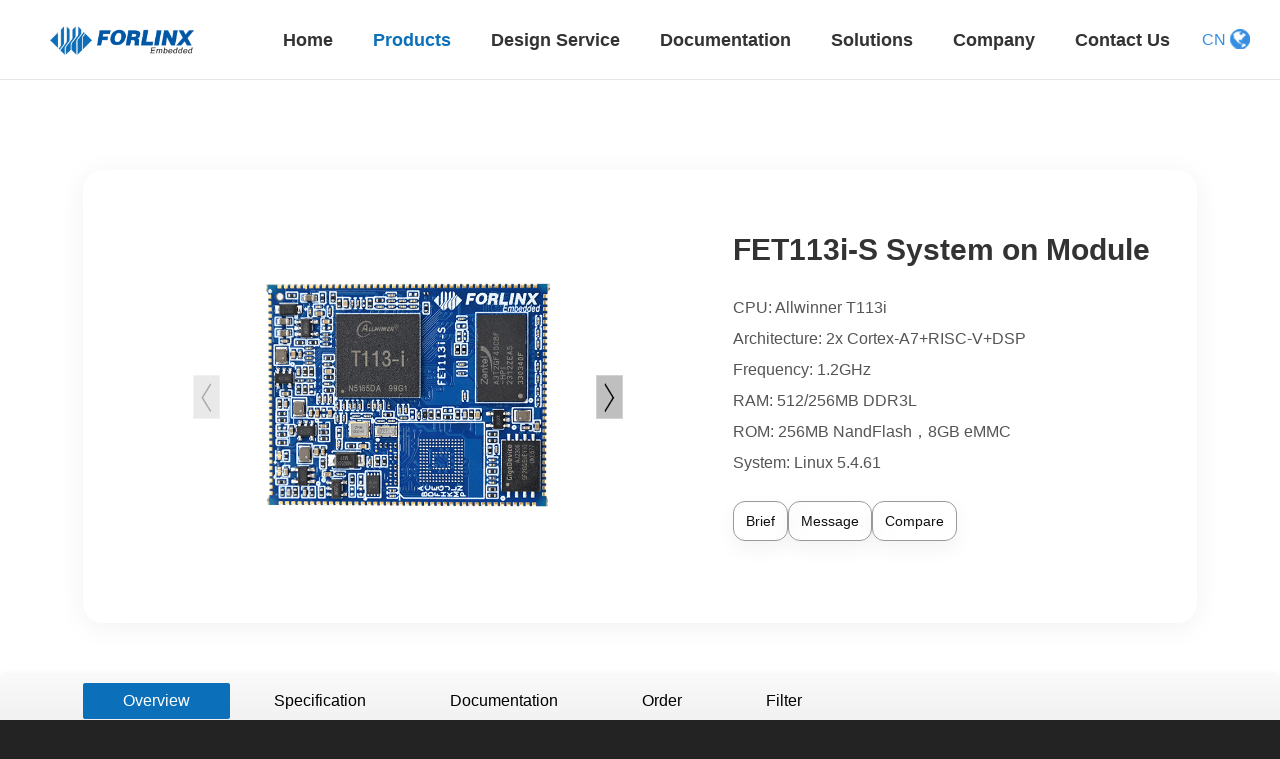

--- FILE ---
content_type: text/html; charset=UTF-8
request_url: https://www.forlinx.net/product/t113i-s-system-on-module-143.html
body_size: 15257
content:
<!DOCTYPE html><html xmlns:wb="http://open.weibo.com/wb" lang='zh-cn' class='m-product m-product-view'>
  <head profile="http://www.w3.org/2005/10/profile"> 
    <meta charset="utf-8"> 
    <meta name="renderer" content="webkit"> 
    <meta http-equiv="X-UA-Compatible" content="IE=edge"> 
    <meta http-equiv="Cache-Control" content="no-transform"> 
    <meta http-equiv="content-type" content="text/html; charset=UTF-8" /> 
    <meta name="Generator" content="chanzhipro2.0 www.chanzhi.org'"> 
    <meta name="viewport" content="width=device-width, initial-scale=1.0"> 
    <link rel="alternate" media="only screen and (max-width: 640px)" href="https://www.forlinx.net/product/t113i-s-system-on-module-143.mhtml"> 
    <link rel="canonical" href="https://www.forlinx.net//product/t113i-s-system-on-module-143.html" > 
    <title>FET113i-S System on Module(SoM)/Computer on Module with Allwinner T113-i, Cortex-A7, and HiFi4 DSP for Industrial Applications - Forlinx System on Module | Embedded SOM Solutions for Industrial Applications - Forlinx Embedded Technology Co., Ltd.</title> 
    <meta name="keywords" content="t113i system on module, t113i som, FET113iS, Allwinner T113i, Cortex A7, HiFi4, DSP, Industrial temperature, t113i cpu board - System on Module, CPU module, core board, computer on module, Forlinx SoM"> 
    <meta name="description" content="FET113i-S is an industrial-grade System on Module(SoM)/Computer on Module featuring dual-core Cortex-A7 CPU, HiFi4 DSP, full format decoding and encoding, and extensive connectivity options. Supports -40℃~+85℃ operating temperature. Contact Us."> 
    <meta name="ahrefs-site-verification" content="f27de606212b31572dce1ef92b24e24f30d3b4c579374cae0052f608b82c042c">
    <meta name="msvalidate.01" content="4F1027FFCEF499414579B8A9FADF7D6F" />
    <meta name="google-site-verification" content="DjxVV1evL6rD6Y_7Gq01Jn-PKtk3LUquE00z3oqhnaw" /><!-- Global site tag (gtag.js) - Google Analytics -->
    <script async src="https://www.googletagmanager.com/gtag/js?id=G-VFX31EW01K"></script><!-- Google Tag Manager --><!-- End Google Tag Manager -->
    <script charset="UTF-8" id="LA_COLLECT" src="//sdk.51.la/js-sdk-pro.min.js"></script>
    <script type="text/javascript" data-cmp-ab="1" src="https://cdn.consentmanager.net/delivery/autoblocking/4745c46b011a7.js" data-cmp-host="c.delivery.consentmanager.net" data-cmp-cdn="cdn.consentmanager.net" data-cmp-codesrc="0"></script><!-- Meta Pixel Code -->
    <noscript>
      <img height="1" width="1" style="display:none"
src="https://www.facebook.com/tr?id=2062936400887651&ev=PageView&noscript=1"
/>
    </noscript><!-- End Meta Pixel Code -->
    <meta name="facebook-domain-verification" content="vchsgf7kvlc1265ftadiadrvr8u9c2" /> <script>
      
      window.dataLayer = window.dataLayer || [];
      function gtag(){dataLayer.push(arguments);}
      gtag('js', new Date());
      
      gtag('config', 'G-VFX31EW01K');
      (function(w,d,s,l,i){w[l]=w[l]||[];w[l].push({'gtm.start':
      new Date().getTime(),event:'gtm.js'});var f=d.getElementsByTagName(s)[0],
      j=d.createElement(s),dl=l!='dataLayer'?'&l='+l:'';j.async=true;j.src=
      'https://www.googletagmanager.com/gtm.js?id='+i+dl;f.parentNode.insertBefore(j,f);
      })(window,document,'script','dataLayer','GTM-NM52PH2');
    </script>
    <script src='/js/jquery/min.js?v=pro2.0' type='text/javascript'></script> 
    <script src='/js/zui/min.js?v=pro2.0' type='text/javascript'></script> 
    <script src='/js/chanzhi.js?v=pro2.0' type='text/javascript'></script> 
    <script src='/js/my.js?v=pro2.0' type='text/javascript'></script> 
    <link rel='stylesheet' href='/zui/css/min.css?v=pro2.0' type='text/css' media='screen'/> 
    <link rel='stylesheet' href='/theme/default/common/style.css?v=pro2.0' type='text/css' media='screen'/> 
    <link rel='stylesheet' href='/data/css/default_wide_zh-cn.css?v=1572313439' type='text/css' media='screen' id='themeStyle'/> 
    <link rel='icon' href='/file.php?f=201910/f_c9298f2d11936a72389c41d07739bad1.ico&t=ico&o=&s=&v=1769155885' type='image/x-icon' />
    <link rel='shortcut icon' href='/file.php?f=201910/f_c9298f2d11936a72389c41d07739bad1.ico&t=ico&o=&s=&v=1769155885' type='image/x-icon' /> 
    <link href='/rss.xml' title='Forlinx Embedded Technology Co., Ltd.' type='application/rss+xml' rel='alternate' /> <!--[if lt IE 9]>
      
      
      
      <script src='/js/html5shiv/min.js?v=pro2.0' type='text/javascript'></script>
      
      
      <script src='/js/respond/min.js?v=pro2.0' type='text/javascript'></script>
      
      
      
      <![endif]--> <!--[if lt IE 10]>
      
      
      <script src='/js/jquery/placeholder/min.js?v=pro2.0' type='text/javascript'></script>
      
      
      <![endif]--> 
    <link rel="stylesheet" href="/myself/css/product-style.css"><script src="/myself/js/related-posts.js"></script> 
  <link rel='stylesheet' href='/source-css-0a651b44410cc7ba5d578a8edd866589-1769411489.html' type='text/css' media='screen' />
</head>
<body> 
  <div class='page-container'> 
    <div class='blocks' data-region='all-top'>
      <div data-ve='block' data-id="13"> 
        <header id='header' class=''> 
          <div id='headTitle' class='with-navbar '> 
            <div class='row'> 
              <div id='siteTitle'> 
              </div> 
              <div id='navbarWrapper'>
                <link rel='stylesheet' href='/myself/css/swiper.min.css?v=pro2.0' type='text/css' media='screen'/><script src='/myself/js/swiper.min.js?v=pro2.0' type='text/javascript'></script>
                <link rel='stylesheet' href='/myself/css/animate.min.css?v=pro2.0' type='text/css' media='screen'/><script src='/myself/js/wow.min.js?v=pro2.0' type='text/javascript'></script>
                <link rel='stylesheet' href='/myself/css/main.css?v=3?v=pro2.0' type='text/css' media='screen'/><div class="container-fluid"> 
                  <a href="/" class="logo"> 
                  <img class="img-c" src="/myself/image/logo.png" /> </a> <div class="header-right"> 
                    <ul class="navs"> 
                      <li class="ty-list " > 
                      <a data='0' target="_self" href="/index.html" class="link-one"> Home </a> </li> 
                      <li class="ty-list active" > 
                      <a data='1' target="_self" href="/product_index.html" class="link-one"> Products </a> <div class="er-navBoxs"> 
                        <ul class="ul-sec"> 
                          <li class="ul-two"> 
                          <a href="/product-index-1.html" class="transparent">System on Module</a> <ul class="ul-third"> 
                            <li> 
                            <a href="/product-index-3.html" class="transparent">NXP</a> <ul class="ul-four"> 
                              <li>
                              <a href="/product-list-194.html">i.MX9 Series</a></li> 
                              <li>
                              <a href="/product-list-159.html">i.MX8M Series</a></li> 
                              <li>
                              <a href="/product-list-170.html">LS10XX Series</a></li> 
                              <li>
                              <a href="/product-list-163.html">i.MX6 Series</a></li> 
                              <li>
                              <a href="/product-list-34.html">i.MXRT Series</a></li> 
                            </ul> </li> 
                            <li> 
                            <a href="/product-index-9.html" class="transparent">TI</a> <ul class="ul-four"> 
                              <li>
                              <a href="/product-list-190.html">AM62x Series</a></li> 
                              <li>
                              <a href="/product-list-144.html">AM335x Series</a></li> 
                              <li>
                              <a href="/product-list-148.html">AM5718 Series</a></li> 
                            </ul> </li> 
                            <li> 
                            <a href="/product-index-92.html" class="transparent">Rockchip</a> <ul class="ul-four"> 
                              <li>
                              <a href="/product-list-192.html">RK3588 Series</a></li> 
                              <li>
                              <a href="/product-list-211.html">RK3576 Series</a></li> 
                              <li>
                              <a href="/product-list-227.html">RV1126B Series</a></li> 
                              <li>
                              <a href="/product-list-183.html">RK3568 Series</a></li> 
                              <li>
                              <a href="/product-list-212.html">RK3562 Series</a></li> 
                              <li>
                              <a href="/product-list-93.html">RK3399 Series</a></li> 
                              <li>
                              <a href="/product-list-220.html">RK3506 Series</a></li> 
                            </ul> </li> 
                            <li> 
                            <a href="/product-index-153.html" class="transparent">Allwinner</a> <ul class="ul-four"> 
                              <li>
                              <a href="/product-list-202.html">T113 Series</a></li> 
                              <li>
                              <a href="/product-list-225.html">T153 Series</a></li> 
                              <li>
                              <a href="/product-list-222.html">T536 Series</a></li> 
                              <li>
                              <a href="/product-list-208.html">T527 Series</a></li> 
                              <li>
                              <a href="/product-list-154.html">A40i Series</a></li> 
                              <li>
                              <a href="/product-list-171.html">T3 Series</a></li> 
                              <li>
                              <a href="/product-list-172.html">T507 Series</a></li> 
                            </ul> </li> 
                            <li> 
                            <a href="/product-index-186.html" class="transparent">Renesas</a> <ul class="ul-four"> 
                              <li>
                              <a href="/product-list-187.html">RZ/G2L Series</a></li> 
                            </ul> </li> 
                            <li> 
                            <a href="/product-index-198.html" class="transparent">RISC-V</a> <ul class="ul-four"> 
                              <li>
                              <a href="/product-list-200.html">JH7110</a></li> 
                            </ul> </li> 
                            <li> 
                            <a href="/product-index-216.html" class="transparent">Nuvoton</a> <ul class="ul-four"> 
                              <li>
                              <a href="/product-list-218.html">MA35 Series</a></li> 
                            </ul> </li> 
                          </ul> </li> 
                          <li class="ul-two"> 
                          <a href="/product-index-2.html" class="transparent">Single Board Computer</a> <ul class="ul-third"> 
                            <li> 
                            <a href="/product-index-10.html" class="transparent">NXP</a> <ul class="ul-four"> 
                              <li>
                              <a href="/product-list-195.html">i.MX9 Series</a></li> 
                              <li>
                              <a href="/product-list-160.html">i.MX8M Series</a></li> 
                              <li>
                              <a href="/product-list-173.html">LS10XX Series</a></li> 
                              <li>
                              <a href="/product-list-164.html">i.MX6 Series</a></li> 
                              <li>
                              <a href="/product-list-36.html">i.MXRT Series</a></li> 
                            </ul> </li> 
                            <li> 
                            <a href="/product-index-11.html" class="transparent">TI</a> <ul class="ul-four"> 
                              <li>
                              <a href="/product-list-191.html">AM62x Series</a></li> 
                              <li>
                              <a href="/product-list-147.html">AM335x Series</a></li> 
                              <li>
                              <a href="/product-list-149.html">AM5718 Series</a></li> 
                            </ul> </li> 
                            <li> 
                            <a href="/product-index-84.html" class="transparent">Rockchip</a> <ul class="ul-four"> 
                              <li>
                              <a href="/product-list-193.html">RK3588 Series</a></li> 
                              <li>
                              <a href="/product-list-213.html">RK3576 Series</a></li> 
                              <li>
                              <a href="/product-list-228.html">RV1126B Series</a></li> 
                              <li>
                              <a href="/product-list-182.html">RK3568 Series</a></li> 
                              <li>
                              <a href="/product-list-214.html">RK3562 Series</a></li> 
                              <li>
                              <a href="/product-list-91.html">RK3399 Series</a></li> 
                              <li>
                              <a href="/product-list-221.html">RK3506 Series</a></li> 
                            </ul> </li> 
                            <li> 
                            <a href="/product-index-155.html" class="transparent">Allwinner</a> <ul class="ul-four"> 
                              <li>
                              <a href="/product-list-203.html">T113 Series</a></li> 
                              <li>
                              <a href="/product-list-226.html">T153 Series</a></li> 
                              <li>
                              <a href="/product-list-223.html">T536 Series</a></li> 
                              <li>
                              <a href="/product-list-209.html">T527 Series</a></li> 
                              <li>
                              <a href="/product-list-156.html">A40i Series</a></li> 
                              <li>
                              <a href="/product-list-174.html">T3 Series</a></li> 
                              <li>
                              <a href="/product-list-175.html">T507 Series</a></li> 
                            </ul> </li> 
                            <li> 
                            <a href="/product-index-188.html" class="transparent">Renesas</a> <ul class="ul-four"> 
                              <li>
                              <a href="/product-list-189.html">RZ/G2L Series</a></li> 
                            </ul> </li> 
                            <li> 
                            <a href="/product-index-199.html" class="transparent">RISC-V</a> <ul class="ul-four"> 
                              <li>
                              <a href="/product-list-201.html">JH7110</a></li> 
                            </ul> </li> 
                            <li> 
                            <a href="/product-index-217.html" class="transparent">Nuvoton</a> <ul class="ul-four"> 
                              <li>
                              <a href="/product-list-219.html">MA35 Series</a></li> 
                            </ul> </li> 
                          </ul> </li> 
                          <li class="ul-two"> 
                          <a href="/product-index-7.html" class="transparent">Embedded Computer</a> <ul class="ul-third"> 
                            <li> 
                            <a href="/product-list-28.html" class="">Gateways</a> </li> 
                            <li> 
                            <a href="/product-list-33.html" class="">IPC</a> </li> 
                            <li> 
                            <a href="/product-list-130.html" class="">AI Box</a> </li> 
                          </ul> </li> 
                          <li class="ul-two"> 
                          <a href="/product-index-8.html" class="transparent">Modules &amp; Accessories</a> <ul class="ul-third"> 
                            <li> 
                            <a href="/product-list-29.html" class="">Display Module</a> </li> 
                            <li> 
                            <a href="/product-list-179.html" class="">Other Expanding Modules</a> </li> 
                          </ul> </li> 
                        </ul> 
                      </div> </li> 
                      <li class="ty-list " > 
                      <a data='2' target="_self" href="/article-technology-17-68.html" class="link-one"> Design Service </a> <div class="er-navBoxs"> 
                        <ul class="ul-sec"> 
                          <li class="ul-two"> 
                          <a href="/article-technology-17-69.html" target="_self" class="">Customization</a> </li> 
                          <li class="ul-two"> 
                          <a href="/article-technology-17-68.html" target="_self" class="">Hardware Designing</a> </li> 
                          <li class="ul-two"> 
                          <a href="/article-technology-17-41.html" target="_self" class="">Software Designing</a> </li> 
                          <li class="ul-two"> 
                          <a href="/article-technology-17-52.html" target="_self" class="">Manufacturing & ODM</a> </li> 
                        </ul> 
                      </div> </li> 
                      <li class="ty-list " > 
                      <a data='3' target="_blank" href="https://docs.forlinx.net/" class="link-one"> Documentation </a> </li> 
                      <li class="ty-list " > 
                      <a data='4' target="_self" href="/article_browse_c13.html" class="link-one"> Solutions </a> </li> 
                      <li class="ty-list active55" > 
                      <a data='5' target="_self" href="/article-about-23-57.html" class="link-one"> Company </a> <div class="er-navBoxs"> 
                        <ul class="ul-sec"> 
                          <li class="ul-two"> 
                          <a href="/article-about-23-57.html" target="_self" class="transparent">About us</a> <ul class="ul-third"> 
                            <li>
                            <a href="/article-about-23-57.html" target="_self">About Forlinx</a></li> 
                            <li>
                            <a href="/article_view_607.html" target="_self">Reviews</a></li> 
                          </ul> </li> 
                          <li class="ul-two"> 
                          <a href="/article_new_c21.html" target="_self" class="transparent">News</a> <ul class="ul-third"> 
                            <li>
                            <a href="/company-news.html" target="_self">News</a></li> 
                            <li>
                            <a href="/industrial-news.html" target="_self">Blog</a></li> 
                          </ul> </li> 
                          <li class="ul-two"> 
                          <a href="/jishu/technical-support-70.html" target="_self" class="transparent">Support</a> <ul class="ul-third"> 
                            <li>
                            <a href="/jishu/technical-support-70.html" target="_self">Technical Support</a></li> 
                            <li>
                            <a href="/jishu/63.html" target="_self">Maintenance</a></li> 
                            <li>
                            <a href="https://www.forlinx.net/jishu/forlinx-sample-application-637.html" target="_self">Sample Request</a></li> 
                          </ul> </li> 
                        </ul> 
                      </div> </li> 
                      <li class="ty-list " > 
                      <a data='6' target="_self" href="/article-contact.html" class="link-one"> Contact Us </a> </li> 
                      <li class="ty-list mobile articleNewav"> 
                      <a href="/article_new_c21.html">News center</a> </li> 
                      <li class="ty-list mobile aboutUsav"> 
                      <a href="/article-about-23-57.html?id=true">About us</a> </li> 
                    </ul> 
                    <div class="search"> 
                      <span> <input type="text" placeholder="Search" name='keyword' id='keyword' /> <button type="submit" id='soukeyindex'>
                      </button> </span> 
                    </div> 
                  </div> 
                  <a href="http://www.forlinx.com/" class="language" target="_bank">
                  <span>CN</span>
                  <img src="/myself/image/bird.png" alt=""></a> <div class="menu-btn"> 
                    <span></span> 
                    <span></span> 
                    <span></span> 
                  </div>
                </div>
                <script type="text/javascript">
                  
                  $('#soukeyindex').click(function(){
                  var keyword = $("#keyword").val().trim().replace(/\s/g,"");
                  if(keyword == "") return;
                  keyword = keyword.replace(" ","").replace(".","《9486》").replace(/-/g,"《4864》");
                  var href = '/article-search-' + keyword + '-all';
                  
                  window.location.href = href;
                  })
                  
                  $(document).keydown(function(){
                  if (event.keyCode == 13) //回车键的键值为13
                  {
                  var keyword=$("#keyword").val().trim().replace(/\s/g,"");
                  if(keyword == "") return;
                  
                  keyword = keyword.replace(" ","").replace(".","《9486》").replace(/-/g,"《4864》");
                  var href = '/article-search-' + keyword + '-all';
                  window.location.href = href;
                  }
                  });
                  
                  $(document).ready(function(){
                  $('.menu-btn').on('click',function(){
                  if($(this).hasClass('active')){
                  $(this).removeClass('active')
                  $('.header-right').removeClass('active')
                  }else{
                  $(this).addClass('active')
                  $('.header-right').addClass('active')
                  $(this).attr('data-id',1234567)
                  }
                  });
                  
                  var _index,time=null;
                  $('.nav-box li').hover(function(){
                  if(typeof($(this).attr('exits')) == 'undefined'){
                  return;
                  }
                  clearTimeout(time);
                  _index = $(this).index()
                  $('.menu').addClass('active')
                  $('.menu .enva').eq(_index).css({"display":'block'}).siblings().css({"display":'none'});
                  },function(){
                  if(typeof($(this).attr('exits')) == 'undefined'){
                  return;
                  }
                  time = setTimeout(function () {
                  $('.menu').removeClass('active')
                  $('.menu .enva').css({"display":'none'})
                  },50);
                  });
                  $('.menu').hover(function(){
                  clearTimeout(time);
                  $(this).find('enva').css({"display":'block'}).siblings().css({"display":'none'})
                  $('.nav-box li').eq(_index).addClass('current').siblings().removeClass('current')
                  },function(){
                  time = setTimeout(function () {
                  $('.menu').removeClass('active')
                  },50)
                  $('.nav-box li').removeClass('current')
                  });
                  })
                  var mySwiper = new Swiper('.index-banner1 .swiper-container', {
                  autoplay: true,//可选选项，自动滑动
                  effect : 'fade',
                  pagination: {
                  el: '.index-banner1 .swiper-pagination',
                  clickable:true
                  },
                  navigation: {
                  nextEl: '.index-banner1 .next',
                  prevEl: '.index-banner1 .prev',
                  },
                  loop:true
                  
                  })
                  var mySwiper1 = new Swiper('.index-banner2 .swiper-container', {
                  autoplay: true,//可选选项，自动滑动
                  effect : 'fade',
                  pagination: {
                  el: '.index-banner2 .swiper-pagination',
                  clickable:true
                  },
                  navigation: {
                  nextEl: '.index-banner2 .next',
                  prevEl: '.index-banner2 .prev',
                  },
                  })
                  indexSwiper('.type-item ') //首页惠享
                  function indexSwiper(dom){
                  $(dom).each(function(index,item) {
                  if($(this).hasClass('active')){
                  new Swiper($(this).find('.swiper-container'), {
                  slidesPerView : 6,
                  navigation: {
                  nextEl: $(this).find('.swiper-button-next'),
                  prevEl: $(this).find('.swiper-button-prev'),
                  },
                  breakpoints: {
                  //当宽度大于等于320
                  1610: {
                  slidesPerView: 5,
                  spaceBetween: 10
                  },
                  1440: {
                  slidesPerView: 4,
                  spaceBetween: 10
                  },
                  1205: {
                  slidesPerView: 3,
                  spaceBetween: 10
                  },
                  800: {
                  slidesPerView: 2,
                  spaceBetween: 10
                  },
                  500: {
                  slidesPerView: 2,
                  spaceBetween: 8
                  },
                  }
                  })
                  }
                  });
                  }
                  
                  //内似于tab切换，在导航父元素加parents，在每个子元素加child
                  var _toggleIndex='';
                  var oXArr = [];
                  var oYArr = [];
                  var rightArr = [];
                  var leftArr = [];
                  var topArr = [];
                  var downArr = [];
                  var rightMoveL;
                  var leftMoveL;
                  var downMoveL;
                  var upMoveL;
                  $(".parents li").mousemove(function(e) {
                  var obxX = e.pageX;
                  var obxY = e.pageY;
                  oXArr.unshift(obxX);
                  oYArr.unshift(obxY);
                  oXArr.splice(2, 1);
                  oYArr.splice(2, 1);
                  // tfo();
                  function tfo() {
                  if (oXArr[0] > oXArr[1]) {
                  // console.log("向右");
                  leftArr = [];
                  rightArr.push(obxX);
                  rightMoveL = Math.abs(rightArr[rightArr.length - 1] - rightArr[0]);
                  return true;
                  } else {
                  // console.log("向左");
                  rightArr = [];
                  leftArr.push(obxX);
                  leftMoveL = Math.abs(leftArr[leftArr.length - 1] - leftArr[0]);
                  return false;
                  }
                  }
                  // tfw();
                  function tfw() {
                  if (oYArr[0] > oYArr[1]) {
                  // console.log("向下");
                  topArr = [];
                  downArr.push(obxY);
                  downMoveL = Math.abs(downArr[downArr.length - 1] - downArr[0]);
                  return true;
                  } else {
                  // console.log("向上");
                  downArr = [];
                  topArr.push(obxY);
                  upMoveL = Math.abs(topArr[topArr.length - 1] - topArr[0]);
                  return false;
                  }
                  }
                  if (tfo() && tfw()) {
                  //右下
                  } else if (tfo() && !tfw()) {
                  //右上
                  } else if (!tfo() && tfw()) {
                  //左下
                  $(this).addClass('active').siblings().removeClass('active')
                  var index=$(this).index()
                  if(index == _toggleIndex)return;
                  _toggleIndex=index;
                  var childDom=$(this).parents('.toggle').find('.child').get(index)
                  $(childDom).addClass('active').siblings().removeClass('active')
                  if($('.type-item ').length>1){
                  indexSwiper('.type-item ')
                  }
                  
                  } else if (!tfo() && !tfw()) {
                  //左上
                  $(this).addClass('active').siblings().removeClass('active')
                  var index=$(this).index()
                  if(index == _toggleIndex)return;
                  _toggleIndex=index;
                  var childDom=$(this).parents('.toggle').find('.child').get(index)
                  $(childDom).addClass('active').siblings().removeClass('active')
                  if($('.type-item ').length>1){
                  indexSwiper('.type-item ')
                  }
                  
                  }
                  });
                  
                  
                  $('.parents li').mouseenter(function(){
                  $(this).children("img").attr("src","/myself/image/delta_bottom.png");
                  })
                  
                  //鼠标移出事件
                  $('.parents li').mouseleave(function(){
                  $(this).children("img").attr("src","/myself/image/delta_right.png");
                  })
                  //导航栏中的menu
                  var _menuIndex='';
                  $('.menu-product dd').hover(function(){
                  $(this).addClass('active').siblings().removeClass('active')
                  var index=$(this).index()
                  if(index == _menuIndex)return;
                  _menuIndex=index;
                  var childDom=$('.all-panel').get(index)
                  $(childDom).addClass('active').siblings().removeClass('active')
                  })
                  
                </script>
              </div> 
            </div> 
          </div>
        </header>
      </div>
    </div> 
    <div class='page-wrapper'> 
      <div class='page-content'> 
        <div class='blocks row' data-region='all-banner'>
        </div>
        <div class='row blocks' data-region='product_view-topBanner'>
        </div>
        <div class='row ' id='columns' data-page='product_view' > 
          <div class='col-md-12'> 
            <div class='row blocks' data-region='product_view-top'> 
            </div> 
            <div class="container"> 
              <div class="fly-crumbs top30 "> 
                <ul class="breadcrumb">
                  <li>
                  <span class='breadcrumb-title'>Current position：</span>
                  <a href='/' >Home</a></li>
                  <li>
                  <a href='/product-index-0.html' >Product Center</a></li>
                  <li>
                  <a href='/product-index-1.html' >System on Module</a></li>
                </ul> 
              </div> 
            </div> 
          </div> 
          <section class="cp-detail container"> 
            <div class="cp-pics"> 
              <div class="swiper-container"> 
                <div class="swiper-wrapper"> 
                  <div class="swiper-slide">
                    <img  class="img-c" src="/file.php?f=product/product_7004.png&t=png&o=product&s=&v=1699514774" />
                  </div> 
                  <div class="swiper-slide">
                    <img  class="img-c" src="/file.php?f=product/product_7006.png&t=png&o=product&s=&v=1699514787" />
                  </div> 
                </div> 
                <div class="swiper-button-prev">
                </div> 
                <div class="swiper-button-next">
                </div> 
              </div> 
            </div> 
            <div class="cp-tits"> 
              <div class="product-cp"> 
                <h3>
                  FET113i-S System on Module
                </h3> 
                <p>
                  CPU: Allwinner T113i
                </p> 
                <p>
                  Architecture: 2x Cortex-A7+RISC-V+DSP
                </p> 
                <p>
                  Frequency: 1.2GHz
                </p> 
                <p>
                  RAM: 512/256MB DDR3L
                </p> 
                <p>
                  ROM: 256MB NandFlash，8GB eMMC
                </p> 
                <p>
                  System: Linux 5.4.61
                </p> 
              </div> 
              <div class="btns"> 
                <a class="manual" target="_blank" href="https://forlinx.net/download/FET113i-S-SoM-OK113i-S-SBC-Brief.pdf">Brief</a> 
                <a class="manual" href="/article-contact.html" target="_bank">Message</a> 
                <span class="compare" id="compare" data-id="143" >Compare</span> 
              </div> 
            </div> 
          </section> 
          <section class="cp-info "> 
            <div class="info-tab " id="product-title"> 
              <ul class="container"> 
                <li class="on">
                <a href="#product-detail1">Overview</a></li> 
                <li>
                <a href="#product-detail2">Specification</a></li> 
                <li>
                <a href="#product-detail3">Documentation</a></li> 
                <li>
                <a href="#product-detail4">Order</a></li> 
                <li>
                <a href="/product_browse.html">Filter</a></li> 
              </ul> 
            </div> 
            <div class="info-content container" id="product-detail"> 
              <div class="content-item" id="product-detail1"> 
                <h1 style="text-align:center;font-family:Helvetica, Arial, sans-serif;">
                  <span style="font-size:20px;font-weight:700;line-height:3;">FET113i-S 
                  <a href="/product-index-1.html" target="_blank">System on Module</a> Based on Allwinner T113-i</span> 
                </h1>
                <div id="head-product">
                  <div class="row">
                    <div class="headpro">
                      <div class="description">
                        <p style="font-family:Helvetica, Arial, sans-serif;">
                          <span style="font-size:16px;line-height:2;">FET113i-S system on module(SoM) carries Allwinner's T113-i an advanced application processor on-board. It integrates dual-core Cortex-A7 CPU and single-core HiFi4 DSP to provide highly efficient computing power. It supports full format decoding and encoding. Integrated multi ADCs/DACs and I2S/PCM/DMIC/OWAaudio interfaces can provide the perfect voice interaction solution. T113-i has extensive connectivity to facilitate product expansion, such as USB, SDIO, UART, SPI, CAN, Ethernet, etc.</span> 
                        </p>
                        <h3 style="font-family:Helvetica, Arial, sans-serif;font-weight:700;">
                          <span style="font-size:20px;line-height:2;">Forlinx Allwinner T113-i SoM Highlights:</span> 
                        </h3>
                        <ul style="font-family:Helvetica, Arial, sans-serif;">
                          <li>Industrial operating temperature width -40℃~+85℃;</li>
                          <li>RAM 256MB/ 512MB optional;</li>
                          <li>Combination of ARM+RISC-V+DSP, meeting complex application requirements;</li>
                          <li>Advanced video codec performance;</li>
                          <li>Supports Linux 5.4.61 system;</li>
                        </ul>
                      </div>
                    </div>
                    <div class="forlinx-probtn">
                      <ul class="btns-list-head">
                        <li>
                        <a href="/product/t113i-s-system-on-module-143.html#product-detail4" class="btn head-btn"> 
                        <span>Starting from $14</span> </a> </li>
                        <li>
                        <a href="https://forlinx.net/download/FET113i-S-SoM-OK113i-S-SBC-Brief.pdf" target="_blank" class="btn head-btn"> 
                        <span>Product Brief</span> </a> </li>
                      </ul>
                    </div>
                  </div>
                </div>
                <hr />
                <div class="summary-body">
                  <div class="summary-box" style="background-color:#091D36;">
                    <div class="summary-title summary-title-white">
                      <h3 style="color:#FFFFFF;">
                        FET113i-S SoM
                      </h3>
                      <span></span> 
                    </div>
                    <div class="summary-txt summary-txt-white">
                      <p style="color:#FFFFFF;">
                        <br />
                      </p>
                    </div>
                    <div class="summary-img">
                      <img src="/file.php?f=202311/f_be7d72397d8d4f4f779eff8fd3801187&amp;t=jpg&amp;o=&amp;s=&amp;v=1699588181" alt="allwinner T113i system on module" /> 
                    </div>
                  </div>
                  <div class="summary-box" style="background-color:#000000;">
                    <div class="summary-title summary-title-white">
                      <h3 style="color:#FFFFFF;">
                        Cost-Efficient Industrial SoC
                      </h3>
                      <span></span> 
                    </div>
                    <div class="summary-txt w1416 summary-txt-white">
                      <p style="color:#FFFFFF;">
                        Compared with the equivalent T113-S3, T113-i is an industrial processor(operating temperature width -40℃~+85℃) up to 1.2GHz, making it applicable for typical industrial scenarios.
                      </p>
                    </div>
                    <div class="summary-img">
                      <img src="/file.php?f=202311/f_d10e75e6e703f22e342c83e9e0aaef3d&amp;t=jpg&amp;o=&amp;s=&amp;v=1699844068" alt="allwinner T113i Industrial SoC" /> 
                    </div>
                  </div>
                  <div class="summary-box" style="background-color:#0C0D12;">
                    <div class="summary-title summary-title-white">
                      <h3 style="color:#ffffff;">
                        ARM, DSP, and RISC-V Multi-Core Running Together
                      </h3>
                      <span></span> 
                    </div>
                    <div class="summary-txt">
                      <p style="color:#ffffff;">
                        T113-i SoM can be powered on or shut down by a determined program; <br />
                        Besides, Cortex-A7, RISC-V and DSP multi-core can run together with DSP for multi-media and digital signal processing, and RISC-V for real-time tasks processing.
                      </p>
                    </div>
                    <div class="summary-img">
                      <img src="/file.php?f=202311/f_f988ebeaf0d423665201ed9c1464cc37&amp;t=jpg&amp;o=&amp;s=&amp;v=1699844080" alt="allwinner T113i SoM ARM, DSP, and RISC-V Multi-Core Running" /> 
                    </div>
                  </div>
                  <div class="summary-box" style="background-color:#F6F6F6;">
                    <div class="summary-title summary-title-white">
                      <h3 style="color:#000000;">
                        Interface Resources
                      </h3>
                      <span></span> 
                    </div>
                    <div class="summary-txt">
                      <p style="color:#000000;">
                        <br />
                      </p>
                    </div>
                    <div class="summary-img">
                      <img src="/file.php?f=202311/f_7b495c91b18055c21ca7dae616eb964e&amp;t=jpg&amp;o=&amp;s=&amp;v=1699844093" alt="Allwinner T113i system on module Multi-media" /> 
                    </div>
                  </div>
                  <div class="summary-box" style="background-color:#07051D;">
                    <div class="summary-title summary-title-white">
                      <h3 style="color:#ffffff;">
                        Advancing Multi-Media Performance
                      </h3>
                      <span></span> 
                    </div>
                    <div class="summary-txt">
                      <p style="color:#ffffff;">
                        T113-i supports multiple full format decoding such as H.265 (4K@30fps), MPEG-4 (1080p@60fps), JPEG (1080p@60fps), and so on, and supports JPEG/MJPEG( 1080p@60fps) encoding;<br />
                        Besides, it supports 8-bit parallel CSI and CVBS video input, CVBS, RGB, 2-lane LVDS and 4-lane MIPI-DSI video output; <br />
                        A built-in DSP provides high-efficient audio computing power.
                      </p>
                    </div>
                    <div class="summary-img">
                      <img src="/file.php?f=202311/f_24532844cf85b4831b0d7e16f7255080&amp;t=jpg&amp;o=&amp;s=&amp;v=1699844103" alt="Allwinner T113i system on module Multimedia Highlighted" /> 
                    </div>
                  </div>
                  <div class="summary-box" style="background-color:#FFFFFF;">
                    <div class="summary-title summary-title-white">
                      <h3 style="color:#000000;">
                        Target Applications
                      </h3>
                      <span></span> 
                    </div>
                    <div class="summary-txt">
                      <p style="color:#000000;">
                        <br />
                      </p>
                    </div>
                    <div class="summary-img">
                      <img src="/file.php?f=202311/f_1d3ca3e3171647fa6156c5fbee5c3fd8&amp;t=jpg&amp;o=&amp;s=&amp;v=1699844115" alt="Allwinner T113i system on module Target Applications" /> 
                    </div>
                  </div>
                </div>
                <h2>
                  <span style="font-weight:700;font-size:20px;line-height:3;font-family:Helvetica, Arial, sans-serif;color:#00B0F0;">▊ Video</span> 
                </h2>
                <hr />
                <div class="video-container">
                  <div class="video-wrapper">
                    <iframe class="video-iframe" src="https://www.youtube.com/embed/mL8q11RIRt0?si=CIvFYkCcxPuoYUGP" frameborder="0"></iframe>
                  </div>
                </div>
                <p style="text-indent:2em;font-size:18px;font-family:Helvetica, Arial, sans-serif;text-align:center;">
                  <span style="line-height:2;">Forlinx lauched FET113i-S SoM &amp; OK113i-S SBC Based on Allwinner T113-i </span> 
                </p> 
              </div> 
              <div class="content-item" id="product-detail2"> 
                <h2>
                  <span style="font-weight:700;font-size:20px;line-height:3;font-family:Helvetica, Arial, sans-serif;color:#00B0F0;">▊ Hardware Features</span> 
                </h2>
                <hr />
                <p>
                  <table class="table table-striped table-hover table-bordered" style="font-family:Helvetica, Arial, sans-serif;font-size:12px;">
                    <thead>
                      <tr>
                        <th style="text-align:center;font-size:16px;" colspan="2">
                          <p>
                            FET113i-S SoM Basic Features
                          </p>
                        </th>
                      </tr>
                    </thead>
                    <tbody>
                      <tr class="firstRow">
                        <td width="20%">
                          <p>
                            CPU
                          </p>
                        </td>
                        <td>
                          <p>
                            Allwinner T113-i
                          </p>
                          <p>
                            <span style="font-weight:700;">CPU:</span> T113-i
                          </p>
                          <p>
                            <span style="font-weight:700;">VPU:</span> 
                          </p>
                          <p>
                            • Video Decoding:<br />
                            H.265 up to 4K@30fps, H.264 up to 4K@24fps,<br />
                            H.263,MPEG-1/2/4,JPEG,Xvid,Sorenson Spark，up to 1080p@60fps
                          </p>
                          <p>
                            • Video Encoding: JPEG/MJPEG up to 1080p@60fps
                          </p>
                          <p>
                            <span style="font-weight:700;">RISC-V:</span> C906@1008MHz
                          </p>
                          <p>
                            <span style="font-weight:700;">DSP: </span>600MHz
                          </p>
                        </td>
                      </tr>
                      <tr>
                        <td>
                          <p>
                            RAM
                          </p>
                        </td>
                        <td>
                          <p>
                            512MB/256MB DDR3
                          </p>
                        </td>
                      </tr>
                      <tr>
                        <td>
                          <p>
                            ROM
                          </p>
                        </td>
                        <td>
                          <p>
                            8GB eMMC/256MB SPI Nand Flash
                          </p>
                        </td>
                      </tr>
                      <tr>
                        <td>
                          Voltage input
                        </td>
                        <td>
                          DC 5V
                        </td>
                      </tr>
                      <tr>
                        <td>
                          <p>
                            Operating temp
                          </p>
                        </td>
                        <td>
                          <p>
                            -40℃~+85℃/-25℃~+85℃
                          </p>
                        </td>
                      </tr>
                      <tr>
                        <td>
                          <p>
                            Package
                          </p>
                        </td>
                        <td>
                          <p>
                            Half-hole soldering(146 pins, 1mm pitch)
                          </p>
                        </td>
                      </tr>
                      <tr>
                        <td>
                          <p>
                            Dimensions
                          </p>
                        </td>
                        <td>
                          <p>
                            35mm x 44mm
                          </p>
                        </td>
                      </tr>
                      <tr>
                        <td>
                          <p>
                            OS version
                          </p>
                        </td>
                        <td>
                          <p>
                            Linux5.4.61
                          </p>
                        </td>
                      </tr>
                      <tr>
                        <td>
                          <p>
                            Firmware installation
                          </p>
                        </td>
                        <td>
                          <p>
                            • TF card
                          </p>
                          <p>
                            • USB OTG
                          </p>
                        </td>
                      </tr>
                    </tbody>
                  </table>
                </p>
                <br />
                <p>
                  <table class="table table-striped table-hover table-bordered" style="font-family:Helvetica, Arial, sans-serif;font-size:12px;">
                    <thead>
                      <tr>
                        <th style="text-align:center;font-size:16px;" colspan="4">
                          <p>
                            FET113i-S SoM Functional Parameters
                          </p>
                        </th>
                      </tr>
                    </thead>
                    <tbody>
                      <tr class="firstRow">
                        <td width="20%">
                          <p>
                            <span style="font-weight:700;">Peripheral</span> 
                          </p>
                        </td>
                        <td width="10%">
                          <p style="text-align:center;">
                            <span style="font-weight:700;">QTY</span> 
                          </p>
                        </td>
                        <td colspan="2">
                          <p>
                            <span style="font-weight:700;">Spec.</span> 
                          </p>
                        </td>
                      </tr>
                      <tr>
                        <td>
                          <p>
                            RGB_LCD
                          </p>
                        </td>
                        <td>
                          <p style="text-align:center;">
                            1
                          </p>
                        </td>
                        <td>
                          <p>
                            DE/SYNC, up to 1920x1080@60fps
                          </p>
                        </td>
                        <td rowspan="3">
                          <p>
                            Muliti-plexed and alternative
                          </p>
                        </td>
                      </tr>
                      <tr>
                        <td>
                          <p>
                            LVDS
                          </p>
                        </td>
                        <td>
                          <p style="text-align:center;">
                            1
                          </p>
                        </td>
                        <td>
                          <p>
                            Single link, up to 1366×768@60fps;
                          </p>
                          <p>
                            Dual link, up to 1920×1080@60fps
                          </p>
                        </td>
                      </tr>
                      <tr>
                        <td>
                          <p>
                            MIPI-DSI
                          </p>
                        </td>
                        <td>
                          <p style="text-align:center;">
                            1
                          </p>
                        </td>
                        <td>
                          <p>
                            4-lane, up to 1920×1200@60fps
                          </p>
                        </td>
                      </tr>
                      <tr>
                        <td>
                          <p>
                            CVBS_OUT
                          </p>
                        </td>
                        <td style="text-align:center;">
                          <p>
                            1
                          </p>
                        </td>
                        <td colspan="2">
                          <p>
                            Supports NTSC and PAL, 10-bit pixel depth
                          </p>
                        </td>
                      </tr>
                      <tr>
                        <td>
                          CSI
                        </td>
                        <td style="text-align:center;">
                          1
                        </td>
                        <td colspan="2">
                          <p>
                            8-bit digital camera, up to 148.5MHz
                          </p>
                        </td>
                      </tr>
                      <tr>
                        <td>
                          CVBS IN
                        </td>
                        <td style="text-align:center;">
                          2
                        </td>
                        <td colspan="2">
                          Supports NTSC and PAL, 10-bit video ADCs
                        </td>
                      </tr>
                      <tr>
                        <td>
                          Audio out
                        </td>
                        <td style="text-align:center;">
                          2
                        </td>
                        <td colspan="2">
                          A pair of stereo headphone output, a pair of differential Lineout
                        </td>
                      </tr>
                      <tr>
                        <td>
                          Audio in
                        </td>
                        <td style="text-align:center;">
                          5
                        </td>
                        <td colspan="2">
                          <p>
                            Three differential/ single MIC, a stereo LINEIN input, a stereo FMIN input
                          </p>
                        </td>
                      </tr>
                      <tr>
                        <td>
                          IIS
                        </td>
                        <td style="text-align:center;">
                          ≤3
                        </td>
                        <td colspan="2">
                          Host/ slave mode optional, sampling rate 8kHz to 384kHz
                        </td>
                      </tr>
                      <tr>
                        <td>
                          DMIC
                        </td>
                        <td style="text-align:center;">
                          1
                        </td>
                        <td colspan="2">
                          <p>
                            PDM MIC, sampling rate 8kHz to 48kHz
                          </p>
                        </td>
                      </tr>
                      <tr>
                        <td>
                          OWA
                        </td>
                        <td style="text-align:center;">
                          1
                        </td>
                        <td colspan="2">
                          <p>
                            S/PDIF
                          </p>
                        </td>
                      </tr>
                      <tr>
                        <td>
                          USB DRD
                        </td>
                        <td style="text-align:center;">
                          1
                        </td>
                        <td colspan="2">
                          Host mode up to 480Mbit/s, slave mode up to 480Mbit/s
                        </td>
                      </tr>
                      <tr>
                        <td>
                          USB Host
                        </td>
                        <td>
                          <p style="text-align:center;">
                            1
                          </p>
                        </td>
                        <td colspan="2">
                          Host mode up to 480Mbit/s
                        </td>
                      </tr>
                      <tr>
                        <td>
                          <p>
                            EMAC
                          </p>
                        </td>
                        <td>
                          <p style="text-align:center;">
                            1
                          </p>
                        </td>
                        <td colspan="2">
                          10/100/1000 Mbit/s, supports RGMII and RMII
                        </td>
                      </tr>
                      <tr>
                        <td>
                          UART
                        </td>
                        <td>
                          <p style="text-align:center;">
                            ≤5
                          </p>
                        </td>
                        <td colspan="2">
                          Up to 4Mbit/s, except for DEBUG UART, there are 5 UART for users
                        </td>
                      </tr>
                      <tr>
                        <td>
                          <p>
                            SPI
                          </p>
                        </td>
                        <td>
                          <p style="text-align:center;">
                            1
                          </p>
                        </td>
                        <td colspan="2">
                          SPI0-SPI1, SPI0 is used by SoM, so only SPI1 can be used by users, SPI1 supports both SPI mode and DBI mode
                        </td>
                      </tr>
                      <tr>
                        <td>
                          <p>
                            TWI
                          </p>
                        </td>
                        <td>
                          <p style="text-align:center;">
                            ≤3
                          </p>
                        </td>
                        <td colspan="2">
                          TWI0-TWI3, compatible with I2C, up to 400 kbit/s, TWI3 is used by SoM and not available
                        </td>
                      </tr>
                      <tr>
                        <td>
                          <p>
                            CIR
                          </p>
                        </td>
                        <td>
                          <p style="text-align:center;">
                            1
                          </p>
                        </td>
                        <td colspan="2">
                          Supports 1x infrared RX and 1x infrared TX
                        </td>
                      </tr>
                      <tr>
                        <td>
                          <p>
                            PWM
                          </p>
                        </td>
                        <td>
                          <p style="text-align:center;">
                            ≤7
                          </p>
                        </td>
                        <td colspan="2">
                          PWM0-PWM7, PWM7 is used by SoM, output rating from 0 to 24MHz or 100MHz
                        </td>
                      </tr>
                      <tr>
                        <td>
                          <p>
                            GPADC
                          </p>
                        </td>
                        <td>
                          <p style="text-align:center;">
                            ≤2
                          </p>
                        </td>
                        <td colspan="2">
                          SAR ADC, 12-bit resolution, 8-bit accuracy, sampling rate up to 1MHz, sampling power up to 1.8V
                        </td>
                      </tr>
                      <tr>
                        <td>
                          <p>
                            TPADC
                          </p>
                        </td>
                        <td>
                          <p style="text-align:center;">
                            1
                          </p>
                        </td>
                        <td colspan="2">
                          4-wire resistive touching panel input detecting
                        </td>
                      </tr>
                      <tr>
                        <td>
                          <p>
                            LRADC
                          </p>
                        </td>
                        <td>
                          <p style="text-align:center;">
                            1
                          </p>
                        </td>
                        <td colspan="2">
                          Low speed ADC input, for key detecting
                        </td>
                      </tr>
                      <tr>
                        <td>
                          <p>
                            CAN
                          </p>
                        </td>
                        <td>
                          <p style="text-align:center;">
                            2
                          </p>
                        </td>
                        <td colspan="2">
                          CAN2.0B
                        </td>
                      </tr>
                      <tr>
                        <td>
                          <p>
                            SD
                          </p>
                        </td>
                        <td>
                          <p style="text-align:center;">
                            2
                          </p>
                        </td>
                        <td colspan="2">
                          SDC0 is only available for 3.3V IO, it’s configured to SD card, SDC1 is only available for 3.3V IO
                        </td>
                      </tr>
                      <tr>
                        <td>
                          <p>
                            JTAG
                          </p>
                        </td>
                        <td>
                          <p style="text-align:center;">
                            1
                          </p>
                        </td>
                        <td colspan="2">
                          2x 5 pin headers with pitch of 2.0mm
                        </td>
                      </tr>
                    </tbody>
                  </table>
                </p>
                <div class="about-woks top50">
                  <div class="about-name">
                    <span style="font-size:20px;">Exterior and Dimensions</span> 
                  </div>
                  <p style="text-align:center;">
                    <img src="https://forlinx.net/file.php?f=202311/f_c994349f5cd6c17fe5325976d19f9ccc&t=jpg&o=&s=&v=1699514806" alt="Allwinner T113i CPU Board Appearance and Dimensions" /> 
                  </p>
                </div>
                <h2>
                  <span style="font-weight:700;font-size:20px;line-height:3;font-family:Helvetica, Arial, sans-serif;color:#00B0F0;">▊ Allwinner T113i Carrier Board</span> 
                </h2>
                <hr />
                <div id="evaluation-kit">
                  <div class="row">
                    <div class="img-sbc">
                      <img src="https://forlinx.net/image/T113i-sbc-1.jpg" alt="Allwinner T113i Development Board" /> 
                    </div>
                    <div class="forlinx-text-sbc">
                      <h5 class="section-title">
                        OK113i-S Development Board
                      </h5>
                      <div class="desc">
                        <p>
                          To minimize your development workload, we can provide starter kits that can be used as complete development platforms for evaluation and application development. <br />
                          OK113i-S Single Board Computer from Forlinx is based on industrial-grade T113-i processor from Allwinner with a 1.2GHz dual-core Cortex-A7 CPU, 64-bit XuanTie C906 RISC-V CPU and DSP, this board offers efficient computing power. Featuring a wide range of connectivity options, including USB, SDIO, UART, SPI, CAN, and Ethernet, and supports Linux 5.4.61 system. Featuring open system architecture design, it can provide technical information for your secondary development.
                        </p>
                      </div>
                      <ul class="btns-list-sbc">
                        <li>
                        <a href="https://tb.53kf.com/code/client/518e83c5598807c0c519117111c00c0d1/2" target="_blank" class="btn orderkit-btn"> 
                        <span>Get a Quote</span> </a> </li>
                        <li>
                        <a href="/single-board-computer/t113i-s-sbc-144.html" target="_blank" class="btn kitspecs-btn"> 
                        <span>Carrier Board Specs</span> </a> </li>
                      </ul>
                    </div>
                  </div>
                </div> 
              </div> 
              <div class="content-item" id="product-detail3"> 
                <h2 style="font-family:Helvetica, Arial, sans-serif;font-size:20px;">
                  <span style="color:#00B0F0;line-height:3;font-weight:700;">▊ Downloads</span> 
                </h2>
                <hr />
                <p style="vertical-align:baseline;font-family:Helvetica, Arial, sans-serif;">
                  <span style="font-size:16px;line-height:2;">Catalog: 
                  <img src="https://forlinx.net/file.php?f=201911/f_1bcc37e85454a98d4384e6efb2e2fb69&t=png&o=&s=&v=1574819658" alt="" style="width:auto;" />
                  <a href="/download/Forlinx-Catalog.pdf" target="_blank"> Forlinx Catalog Manual 
                  <img src="https://forlinx.net/file.php?f=201911/f_39b2d4603f6ce02e65e361683d1815ce&t=png&o=&s=&v=1574819754" style="width:auto;" /> </a> </span> 
                </p>
                <p style="vertical-align:baseline;font-family:Helvetica, Arial, sans-serif;">
                  <span style="font-size:16px;line-height:2;">Datasheet: 
                  <img src="https://forlinx.net/file.php?f=201911/f_1bcc37e85454a98d4384e6efb2e2fb69&t=png&o=&s=&v=1574819658" alt="" style="width:auto;" />
                  <a href="https://forlinx.net/download/FET113i-S-SoM-OK113i-S-SBC-Brief.pdf" target="_blank"> FET113i-S SoM and OK113i-S SBC introduction 
                  <img src="https://forlinx.net/file.php?f=201911/f_39b2d4603f6ce02e65e361683d1815ce&t=png&o=&s=&v=1574819754" style="width:auto;" /> </a> </span> 
                </p>
                <br />
                <p>
                  <table class="table table-striped table-hover table-bordered" style="font-family:Helvetica, Arial, sans-serif;font-size:16px;">
                    <tbody>
                      <tr class="firstRow">
                        <td width="20%">
                          <p>
                            Linux5.4.61
                          </p>
                        </td>
                        <td>
                          User manual, compiling guideline, GIT source, 3P tool and lib, reference files from Allwinner, kernel source code, file system, OS image, VM ubuntu image, SD card making tool
                        </td>
                      </tr>
                      <tr>
                        <td>
                          Hardware
                        </td>
                        <td>
                          User manual, carrier board schematic, carrier board PCB(CAD), datasheet, carrier board and SoM DXF files, pinmux sheet
                        </td>
                      </tr>
                    </tbody>
                  </table>
                </p>
                <h2 style="font-family:Helvetica, Arial, sans-serif;font-size:20px;">
                  <span style="color:#00B0F0;line-height:3;font-weight:700;">▊ Accessories</span> 
                </h2>
                <hr />
                <p style="font-family:Helvetica, Arial, sans-serif;font-size:16px;">
                  <span style="line-height:2;">Please 
                  <a href="/product-index-8.html">click here</a> to get more information about the supported modules and accessories.</span> 
                </p>
                <div class="about-woks top50">
                  <div class="about-name">
                    <span style="font-size:20px;">Optional Module</span> 
                  </div>
                  <div class="about-woks-list top30">
                    <div class="listing">
                      <div class="imgs">
                        <a href="/product/4g-wireless-expanding-board-74.html" target="_blank"> 
                        <img src="/file.php?f=202207/f_947492596187942f49070554f5919ece&t=png&o=&s=&v=1657878185" alt="Forlinx 4G Module" title="Forlinx 4G Module" align="" /></a> 
                      </div>
                      <div class="text">
                        <span style="color:#ffffff;">4G Module(EM05) </span> 
                      </div>
                    </div>
                    <div class="listing">
                      <div class="imgs">
                        <a href="/product/10.1-inch-LVDS-capacitive-touch-panel-68.html" target="_blank"> 
                        <img src="/file.php?f=202204/f_c53ca495f9ad6d80cb169bb7434d99a2&t=png&o=&s=&v=1651048961" alt="10.1 inch LVDS Screen" title="10.1 inch LVDS Screen" align="" /></a> 
                      </div>
                      <div class="text">
                        <span style="color:#ffffff;">10.1-inch LVDS Screen </span> 
                      </div>
                    </div>
                    <div class="listing">
                      <div class="imgs">
                        <a href="/product/7-inch-mipi-display-71.html" target="_blank"> 
                        <img src="/file.php?f=202204/f_75a34170fcdfb4ec4c63e35d81932485&t=png&o=&s=&v=1651048973" alt="7-inch MIPI Screen" title="7-inch MIPI Screen" align="" /></a> 
                      </div>
                      <div class="text">
                        <span style="color:#ffffff;">7-inch MIPI Screen</span> 
                      </div>
                    </div>
                    <div class="listing">
                      <div class="imgs">
                        <a href="/product/7.0-inch-TFC-LCD-module-with-capacitive-touch-panel-69.html" target="_blank"> 
                        <img src="/file.php?f=202111/f_e1bc75cad20858bab0eae9812c54afef&t=jpg&o=&s=&v=1636101844" alt="7.0 inch Capacitive LCD Module" title="7.0 inch Capacitive LCD Module" align="" /></a> 
                      </div>
                      <div class="text">
                        <span style="color:#ffffff;">7.0 inch Capacitive LCD Module</span> 
                      </div>
                    </div>
                  </div>
                </div>
                <h2 style="font-family:Helvetica, Arial, sans-serif;font-size:20px;">
                  <span style="color:#00B0F0;line-height:3;font-weight:700;">▊ Technical Support</span> 
                </h2>
                <hr />
                <p style="font-family:Helvetica, Arial, sans-serif;font-size:16px;">
                  <span style="line-height:2;">1. Files to be provided after buying</span> 
                </p>
                <p style="font-family:Helvetica, Arial, sans-serif;font-size:16px;">
                  <span style="line-height:2;">
                  <span style="font-weight:700;">Hardware related:</span> datasheet, user guide, carrier board schematic, carrier board PCB, SoM pinmux;</span> 
                </p>
                <p style="font-family:Helvetica, Arial, sans-serif;font-size:16px;">
                  <span style="line-height:2;">
                  <span style="font-weight:700;">Firmware related:</span> OS image, testing demo, source code, manual;</span> 
                </p>
                <p style="font-family:Helvetica, Arial, sans-serif;font-size:16px;">
                  <span style="line-height:2;font-weight:700;">Compiling environment</span> 
                </p>
                <p style="font-family:Helvetica, Arial, sans-serif;font-size:16px;">
                  <span style="line-height:2;">2. Fast response after-sale technical support service</span> 
                </p> 
              </div> 
              <div class="content-item" id="product-detail4"> 
                <div class="contactUs product-contact"> 
                  <div class="con-r"> 
                    <div class="contact-text"> 
                      <h3>
                        Contact Us
                      </h3> 
                      <p>
                        Welcome to get in touch with us, our experts will reply to your email within 24 hours.
                      </p> 
                    </div> 
                    <form method="post" action="/index.php?m=message&f=post&type=message" id='ajaxForm'> 
                      <div class="post-list"> 
                        <div class="form-inline"> 
                          <label>
                            Name
                            <span>*</span>:
                          </label> 
                          <input type="text" id='name' name="name"/> 
                        </div> 
                        <div class="form-inline from-margino"> 
                          <label>
                            Email
                            <span>*</span>:
                          </label> 
                          <input type="text" id='email' name="email" /> 
                        </div> 
                      </div> 
                      <div class="post-list"> 
                        <div class="form-inline"> 
                          <label>
                            Company:
                          </label> 
                          <input type="text" id='company' name="company" /> 
                        </div> 
                        <div class="form-inline from-margino"> 
                          <label>
                            Phone:
                          </label> 
                          <input type="text" id='text' name="phone"/> 
                        </div> 
                      </div> 
                      <div class="post-list post-list-all"> 
                        <div class="form-inline"> 
                          <label>
                            Content
                            <span>*</span>:
                          </label> 
                          <textarea type="text" name='content'></textarea> 
                        </div> 
                      </div> 
                      <div class="post-choice"> 
                        <label> 
                          <input name="agreePrivacyPolicy" type="checkbox"/> 
                          I agree to the 
                          <a href="/about-us/240.html">Privacy Policy</a> 
                        </label> 
                      </div> 
                      <div class="post-sub"> 
                        <input type='submit' id='submit' class='btn btn-primary' value='Submit'  data-loading='Submitting...' /> 
                        <a href="javascript:document.location.reload()">Reset</a> 
                      </div> 
                    </form> 
                  </div> 
                </div> 
                <h2>
                  <span style="font-family:Helvetica, Arial, sans-serif;font-size:20px;font-style:inherit;font-weight:700;line-height:3;color:#00B0F0;">▊ How To Buy</span> 
                </h2>
                <hr />
                <p style="font-family:Helvetica, Arial, sans-serif;font-size:16px;">
                  <span style="line-height:2;">1. Order Online</span> 
                </p>
                <p style="font-family:Helvetica, Arial, sans-serif;font-size:16px;">
                  <span style="line-height:2;">We have an online store on 
                  <a href="https://www.alibaba.com/product-detail/Ultra-Low-Price-T113i-SoM-System_1601072109040.html" target="_blank">Alibaba</a>, please 
                  <a href="/article-contact.html" target="_blank">contact us</a> for details.</span> 
                </p>
                <p style="font-family:Helvetica, Arial, sans-serif;font-size:16px;">
                  <span style="line-height:2;">2. Order Offline</span> 
                </p>
                <p style="font-family:Helvetica, Arial, sans-serif;font-size:16px;">
                  <span style="line-height:2;">Please send your inquiry to 
                  <a href="/cdn-cgi/l/email-protection#6211030e071122040d100e0b0c1a4c010d0f"><span class="__cf_email__" data-cfemail="99eaf8f5fcead9fff6ebf5f0f7e1b7faf6f4">[email&#160;protected]</span></a>;</span> 
                </p>
                <p style="font-family:Helvetica, Arial, sans-serif;font-size:16px;">
                  <span style="line-height:2;">3. Payment Terms </span> 
                </p>
                <p style="font-family:Helvetica, Arial, sans-serif;font-size:16px;">
                  <span style="line-height:2;">100% T/T in advance.</span> 
                </p>
                <h2 style="font-family:Helvetica, Arial, sans-serif;font-size:20px;">
                  <span style="color:#00B0F0;line-height:3;font-weight:700;">▊ Shipment</span> 
                </h2>
                <hr />
                <p style="font-family:Helvetica, Arial, sans-serif;font-size:16px;">
                  <span style="line-height:2;">1. Delivery: Goods will be shipped by express upon the receipt of the payment;</span> 
                </p>
                <p style="font-family:Helvetica, Arial, sans-serif;font-size:16px;">
                  <span style="line-height:2;">2. Lead time: Goods will be shipped out within five working days for sample orders and 6 weeks for bulk orders;</span> 
                </p>
                <p style="font-family:Helvetica, Arial, sans-serif;font-size:16px;">
                  <span style="line-height:2;">3. Shipping charge: Buyers should bear the shipping cost.</span> 
                </p>
                <h2 style="font-size:20px;color:#00b0f0;">
                  <span style="font-family:Helvetica, Arial, sans-serif;font-weight:700;line-height:3;">▊ Other Forlinx Hot Products</span> 
                </h2>
                <hr />
                <div class="forlinx-pros-content">
                  <div class="forlinx-pros-item">
                    <img src="/file.php?f=202311/f_e5d7de557bc16d145df6eb95d34c2ee8&t=jpg&o=&s=&v=1699856598" alt="Allwinner T113i Single Board Computer" /> <div class="pros-item-name">
                      <div class="en-name">
                        OK113i-S Single Board Computer
                      </div>
                    </div>
                    <div class="shot-desc">
                      <div class="content">
                        CPU: Allwinner T113i<br />
                        Architecture: 2×Cortex-A7+RISC-V+DSP<br />
                        Frequency: 1.2GHz<br />
                        RAM: 512/256MB DDR3L<br />
                        ROM: 256MB NandFlash，8GB eMMC<br />
                        System: Linux 5.4.61
                      </div>
                      <a class="btn-detail" href="/single-board-computer/t113i-s-sbc-144.html" target="_blank">Learn More</a> 
                    </div>
                  </div>
                  <div class="forlinx-pros-item">
                    <img src="/file.php?f=202309/f_f3afe3652fc9a90fa6b44d32845a91dc&t=jpg&o=&s=&v=1695286343" alt="RISC-V StarFive JH7110 System On Module" /> <div class="pros-item-name">
                      <div class="en-name">
                        FET7110-C System On Module
                      </div>
                    </div>
                    <div class="shot-desc">
                      <div class="content">
                        CPU: RISC-V JH7110L<br />
                        Architecture: 4×U74<br />
                        Frequency: 1.5GHz<br />
                        RAM: 2GB/4GB LPDDR4<br />
                        ROM: 32GB eMMC<br />
                        System: Linux 5.15.0
                      </div>
                      <a class="btn-detail" href="/product/jh7110-som-riscv-141.html" target="_blank">Learn More</a> 
                    </div>
                  </div>
                  <div class="forlinx-pros-item">
                    <img src="/file.php?f=202111/f_5fe55e3a28441cd7af57622719395d2b&t=jpg&o=&s=&v=1637637370" alt="FETT507-C System on Module" /> <div class="pros-item-name">
                      <div class="en-name">
                        FETT507-C System on Module
                      </div>
                    </div>
                    <div class="shot-desc">
                      <div class="content">
                        CPU: Allwinner T507<br />
                        Architecture: Cortex-A53<br />
                        Frequency: 1.5GHz<br />
                        RAM: 2GB DDR3L<br />
                        ROM: 8GB eMMC<br />
                        System: Linux4.9+QT5.12
                      </div>
                      <a class="btn-detail" href="/product/t507-system-on-module-115.html" target="_blank">Learn More</a> 
                    </div>
                  </div>
                  <div class="forlinx-pros-item">
                    <img src="/file.php?f=202204/f_aa8f4683b1698b71d02ea4d142c45073&t=jpg&o=&s=&v=1651215611" alt="FETMX6ULL-S System on Module" /> <div class="pros-item-name">
                      <div class="en-name">
                        FETMX6ULL-S System on Module
                      </div>
                    </div>
                    <div class="shot-desc">
                      <div class="content">
                        CPU: NXP i.MX6ULL<br />
                        Architecture: Cortex-A7<br />
                        Frequency: 800MHz<br />
                        RAM: 256MB DDR3，512MB DDR3<br />
                        ROM: 256MB NandFlash，8GB eMMC<br />
                        System: Linux4.1.15+QT5.6
                      </div>
                      <a class="btn-detail" href="/product/i.mx6ull-system-on-module-106.html" target="_blank">Learn More</a> 
                    </div>
                  </div>
                </div> 
              </div> 
            </div> 
          </section> 
          <div class="container "> 
          </div> 
          <div class="backed"> 
            <div class="boxs">
              <img src="/myself/image/back.png" alt="">
            </div> 
          </div> 
          <div class="alerts-bg"> <div class="alerts"> <div class="text">
        </div> 
        <button>Confirm
      </button> 
    </div>
  </div>
  <script data-cfasync="false" src="/cdn-cgi/scripts/5c5dd728/cloudflare-static/email-decode.min.js"></script><script type="text/javascript">
  //加入对比
  $('#compare').click(function(){
  var id = $(this).data('id')
  $.get('/index.php?m=product&f=replace&productID='+id,function(data){
  var data1 = JSON.parse(data)
  if(data1.code==0){
  $(".alerts-bg").show();
  $(".alerts .text").text(data1.msg);
  location.reload();//重新加载页面
  }else{
  $(".alerts-bg").show();
  $(".alerts .text").text(data1.msg);
  }
  });
  });
  //取消对比
  $('.cencel-item').click(function(){
  var id = $(this).data('id')
  $.get('/index.php?m=product&f=cancelled&productID='+id,function(data){
  var data1 = JSON.parse(data)
  if(data1.code==0){
  $(".alerts-bg").show();
  $(".alerts .text").text(data1.msg);
  location.reload();//重新加载页面
  }else{
  $(".alerts-bg").show();
  $(".alerts .text").text(data1.msg);
  }
  });
  });
  $('.alerts-bg .alerts button,.alerts-bg').click(function(){
  $(".alerts-bg").hide();
  });
  $('.clear-list').click(function(){
  $.get('/index.php?m=product&f=replace&type=clear',function(data){
  location.reload();//重新加载页面
  })
  });
  $('.compare-close').click(function(e){
  var box=$(this).parents('.compare-box')
  if(!$(box).hasClass('hiden')){
  box.addClass('hiden')
  }else{
  box.removeClass('hiden')
  }
  });
  $('.alert-tip').click(function(){
  $(this).parents('.compare-box').removeClass('hiden')
  });
  
</script> 
<div class='row blocks' data-region='product_view-bottom'>
</div> 
</div> 
</div>
<div class='row blocks' data-region='product_view-bottomBanner'>
</div>
<script src='/js/videojs/video.min.js?v=pro2.0' type='text/javascript'></script>
<link rel='stylesheet' href='/js/videojs/video-js.min.css?v=pro2.0' type='text/css' media='screen'/> 
</div> 
<div class='blocks all-bottom row' data-region='all-bottom'> 
<div class='col' data-grid='12'>
<div id="block284" class='block'>
<div class="footer"> 
<div class="foot-top container" > 
<ul class=" links over-h"> 
<li> <h6>Product
</h6> 
<a href="/product-index-1.html">System On Module</a> 
<a href="/product-index-2.html">Single Board Computer</a> 
<a href="/product-index-7.html">Embedded Computer</a> 
<a href="/product-list-176.html">All In One Panel</a> 
<a href="/product-index-8.html">Module & Accessories</a> </li> 
<li> <h6>Service
</h6> 
<a href="/article-technology-17-68.html">Hardware Design Service</a> 
<a href="/article-technology-17-41.html">Software development Service</a> 
<a href="/article-technology-17-52.html">OEM & ODM</a> </li> 
<li> <h6>Company
</h6> 
<a href="/article-about-23-57.html">About Us</a> 
<a href="/article_new_c22.html">News</a> 
<a href="/article-about-18-70.html">Supports</a> 
<a href="/article-about-23-57.html">Certificates</a> 
<a href="/about-us/240.html">Privacy Policy</a> </li> 
<li> <h6>Contact Us
</h6> 
<a href="javascript:;">Address: NO.2699 Xiangyang North Street, Baoding, Hebei, China</a> 
<a href="https://forlinx.en.alibaba.com/minisiteentrance.html" target="_blank">Online Store: Alibaba Online Store</a> 
<a href="javascript:;">Tel.: +86-312-3102650 EXT 799 (Grace)</a> 
<a href="javascript:;">Fax: +86-321-3102650 EXT 3</a> 
<a href="/cdn-cgi/l/email-protection#64170508011724020b16080d0a1c4a070b09">Email: <span class="__cf_email__" data-cfemail="e794868b8294a78188958b8e899fc984888a">[email&#160;protected]</span></a> </li> 
</ul> 
</div>
</div>
<script data-cfasync="false" src="/cdn-cgi/scripts/5c5dd728/cloudflare-static/email-decode.min.js"></script><script  type="application/javascript">
(function() {var _53code = document.createElement("script");_53code.src = "https://tb.53kf.com/code/code/518e83c5598807c0c519117111c00c0d1/2";var s = document.getElementsByTagName("script")[0]; s.parentNode.insertBefore(_53code, s);})();
</script>
</div>
</div> 
</div>
</div>
<footer> 
<div class="foot-bottom container"> <!-- <div>Link：</div> --> 
Copyright © 2007-2025 Forlinx Embedded Technology Co., Ltd. All Rights Reserved 
<a href=""> 
<img width="20" src="/myself/image/govIcon.gif" /> </a> 
<span>
<a href="/sitemap.xml" class="footer_span">Website map</a></span> <div class="medias"> 
<a href="https://www.facebook.com/Forlinx-Embedded-177890724336237" title="facebook">
<img width="22" src="/myself/image/icon_14.png" /></a> <!-- <a href="#"><img width="22" src="/myself/image/icon_15.png" /></a> --> 
<a href="https://www.linkedin.com/company/forlinx-embedded-technology-co-ltd/" title="linkedin">
<img width="22" src="/myself/image/icon_17.png" /></a> <!-- <a href="https://twitter.com/Forlinx3" title="twitter"><img width="22" src="/myself/image/icon_16.png" /></a> --> 
<a href="https://x.com/ForlinxOfficial" title="x">
<img width="18" src="/myself/image/icon_16.png" /></a> 
<a href="https://www.youtube.com/@forlinxembedded" title="youtube">
<img width="22" src="/myself/image/icon_18.png" /></a> 
<a href="https://www.instagram.com/forlinx_embedded/" title="Instagram">
<img width="22" src="/myself/image/icon_22.png" /></a> 
<a href="https://www.tiktok.com/@forlinxembedded" title="TikTok">
<img width="22" src="/myself/image/icon_20_1.png" /></a> 
<a href="https://www.pinterest.com/forlinxembedded/" title="pinterest">
<img width="22" src="/myself/image/icon_19.png" /></a> 
</div> 
<div>
<span>
<a href="https://www.forlinx.net/about-us/546.html" class="footer_span">Statement of Compliance</a></span>
</div> 
</div>
</footer><!---->
<aside class="showmenu"> 
<ul class="listul"> 
<li class="list_new"> 
<a href="skype:grace@forlinx.com?call"> 
<img src="/myself/image/skype.png" alt="grace@forlinx.com"> </a> </li> <!--li class="list_new phone-hide">
<img src="/myself/image/icon_02.png" alt="" style="width:23px">
<div class="list_new_left">
<p style="margin-bottom:10px;">Customer service center</p>
<ul>
<li>
<a href="tencent://message/?uin=&amp;Site=飞凌官网中文&amp;Menu=yes">
<img src="/myself/image/chat.png" alt=""> <span>Customer1</span>
</a>
</li>
<li>
<a href="tencent://message/?uin=&amp;Site=飞凌官网中文&amp;Menu=yes">
<img src="/myself/image/chat.png" alt=""> <span>Customer2</span>
</a>
</li>
<li>
<a href="tencent://message/?uin=&amp;Site=飞凌官网中文&amp;Menu=yes">
<img src="/myself/image/chat.png" alt=""> <span>Customer3</span>
</a>
</li>
<li>
<a href="tencent://message/?uin=&amp;Site=飞凌官网中文&amp;Menu=yes">
<img src="/myself/image/chat.png" alt=""> <span>Customer4</span>
</a>
</li>
</ul>
</div>
</li--> 
<li class="list_new" id="scrolltop"> 
<img src="/myself/image/arrow.png" alt=""> </li> 
</ul>
</aside><!----> 
<script src='/js/jquery/form/min.js?v=pro2.0' type='text/javascript'></script> 
<div class='hide'>
</div>
</div>
<script src='/source-js-0a651b44410cc7ba5d578a8edd866589-1769411489.html' type='text/javascript'></script>
<script>(function(){function c(){var b=a.contentDocument||a.contentWindow.document;if(b){var d=b.createElement('script');d.innerHTML="window.__CF$cv$params={r:'9c3e325159154bc2',t:'MTc2OTQxMTQ4OQ=='};var a=document.createElement('script');a.src='/cdn-cgi/challenge-platform/scripts/jsd/main.js';document.getElementsByTagName('head')[0].appendChild(a);";b.getElementsByTagName('head')[0].appendChild(d)}}if(document.body){var a=document.createElement('iframe');a.height=1;a.width=1;a.style.position='absolute';a.style.top=0;a.style.left=0;a.style.border='none';a.style.visibility='hidden';document.body.appendChild(a);if('loading'!==document.readyState)c();else if(window.addEventListener)document.addEventListener('DOMContentLoaded',c);else{var e=document.onreadystatechange||function(){};document.onreadystatechange=function(b){e(b);'loading'!==document.readyState&&(document.onreadystatechange=e,c())}}}})();</script><script defer src="https://static.cloudflareinsights.com/beacon.min.js/vcd15cbe7772f49c399c6a5babf22c1241717689176015" integrity="sha512-ZpsOmlRQV6y907TI0dKBHq9Md29nnaEIPlkf84rnaERnq6zvWvPUqr2ft8M1aS28oN72PdrCzSjY4U6VaAw1EQ==" data-cf-beacon='{"version":"2024.11.0","token":"0de41a64b6de42818877b13f8f6f5b48","r":1,"server_timing":{"name":{"cfCacheStatus":true,"cfEdge":true,"cfExtPri":true,"cfL4":true,"cfOrigin":true,"cfSpeedBrain":true},"location_startswith":null}}' crossorigin="anonymous"></script>
</body>
</html>
<script type="application/javascript">
if(/Android|webOS|iPhone|iPod|BlackBerry/i.test(navigator.userAgent)) {
$("ul.breadcrumb").hide();
}
</script>
<script type="application/javascript">
(function() {var _53code = document.createElement("script");_53code.src = "https://tb.53kf.com/code/code/518e83c5598807c0c519117111c00c0d1/2";var s = document.getElementsByTagName("script")[0]; s.parentNode.insertBefore(_53code, s);})();
</script>

--- FILE ---
content_type: text/css;charset=UTF-8
request_url: https://www.forlinx.net/source-css-0a651b44410cc7ba5d578a8edd866589-1769411489.html
body_size: 6779
content:
/* Css for https://www.forlinx.net/product/t113i-s-system-on-module-143.html, Version=1769411489 */
 .product-image {text-align: center; max-height: 320px; overflow: hidden;}
.product-image.media-wrapper {height: 300px; line-height: 300px; border: 1px solid #ddd; position: relative;}
.product-image.media-wrapper img {transition: all .2s cubic-bezier(0.175,0.885,0.32,1); width: auto}
.product-image > img {width: 100%;cursor:pointer; max-height: 100%;}
.product-image.media-wrapper:hover {cursor: pointer;}
.product-image.media-wrapper .image-zoom-region {position: absolute; width: 50%; height: 50%; background-color: rgba(0,0,0,.15); border: 2px solid #fff; top: 0; left: 0; border-color: rgba(255,255,255,0.5); display: none}
.product-image.media-wrapper:hover .image-zoom-region {display: block;}
.product-image-2x-wrapper {position: absolute; left: 100%; top: 0; width: 100%; z-index: 100; background-color: #fff; overflow: hidden; height: 300px; border: 1px solid #ddd; display: none}
#productImageWrapper:hover .product-image-2x-wrapper {display: block; opacity: 0; transition: opacity .2s;}
#productImageWrapper .product-image-2x-wrapper.show {opacity: 1;}
.product-image-2x.product-image.media-wrapper {width: 200%; height: 600px; line-height: 600px; position: absolute; border: none; left: 0; top: 0; max-height: none}

.product-image-menu-wrapper {overflow: hidden;}
.product-image-menu-wrapper.scrollable {position: relative; padding-left: 26px; padding-right: 26px;}
.product-image-menu-wrapper.scrollable:before, .product-image-menu-wrapper.scrollable:after {display: block; content: ' '; position: absolute; left: 20px; top: 5px; width: 6px; height: 50px; background-color: #fff; z-index: 11}
.product-image-menu-wrapper.scrollable:after {left: auto; right: 20px;}
.product-image-menu-wrapper .btn-img-scroller {display: none}
.product-image-menu-wrapper.scrollable .btn-img-scroller {display: block; position: absolute; left: 0; top: 5px; z-index: 10; background-color: #fff; border: 1px solid #ddd; height: 50px; width: 20px; text-align: center; padding-left: 0; padding-right: 0; border-radius: 0;}
.product-image-menu-wrapper.scrollable .btn-img-scroller.btn-next-img {right: 0; left: auto;}
.product-image-menu-wrapper.scrollable .product-image-menu {position: relative; transition: left .2s; left: 0}

.product-image-menu {margin: 5px -3px}
.product-image-menu .product-image-wrapper {float: left; padding: 0 3px; overflow: hidden;} 
.product-image-menu .product-image {width: 50px; height: 50px; border: 1px solid #ddd; overflow: hidden; display: table-cell; vertical-align: middle;}
.product-image-menu .product-image:hover {box-shadow: 0 0 4px rgba(0,0,0,0.25); opacity: 0.9; border-color: #bbb;}

.product-property .meta-name {width: 100px; padding-right: 15px;}
.btn-buy .btn {min-width: 120px;}
.product-property, .product-image-menu {margin-bottom: 20px;}
.product-property h1{font-size: 22px;}
.product-property h1,.btn-buy {padding-left: 15px; padding-right: 15px;}
@media (min-width: 992px){.product-property h1,.btn-buy { padding-left: 0; padding-right: 0;} .product-property.product-lack-img h1,.product-lack-img .btn-buy {padding-left: 15px;   padding-right: 15px;}}
.article-content {padding:0; margin-bottom: 10px;}
.product-property.product-lack-img h1{margin-top: 20px; padding-left: 0; padding-right: 0;}
.article-files {margin: 0 -15px; padding: 10px 15px; background: none}

.panel-body {position: relative;}
.panel-body .back2top {position: absolute; bottom: 0; right: -30px; display: block; width: 30px; padding: 5px 8px; border:1px solid #ddd; border-radius: 0 4px 4px 0}
.panel-body .back2top:hover {text-decoration: none; background-color: #E5E5E5}
#buyBtnBox{margin-left:85px; font-weight:400;}
.btn-buy {background:#f40; font-size:16px; padding:8px 16px; color:#FFF; cursor:pointer;}
.btn-buy:hover, .btn-buy:visited {background:#f20; color:#FFF;}
.btn-cart{background:#E43E41; font-size:16px; padding:8px 16px; color:#FFF; cursor:pointer;}
.btn-cart:hover, .btn-cart:visited {background:#E41a41; color:#FFF;}
.btn-soldout {background:#999; font-size:16px; padding:8px 16px; color:#FFF; cursor:pointer;}
#countBox .input-group {width:120px;}
#countBox .input-group span {cursor:pointer; background:inherit;}


<!-- 这里开始新增CSS -->




.price-label{border: 1px solid #b8b7bd; margin: 0 10px 5px 0; padding:5px 3px; cursor:pointer; display: inline-block;}
.price-label:hover, .price-label.active{border: 1px solid #be0106;}

#btnBox{margin-left:85px; font-weight:400;}
#buyBtn {background:#f40; font-size:16px; padding:8px 16px; color:#FFF; cursor:pointer;}
#buyBtn:hover, #buyBtn:visited {background:#f20; color:#FFF;}
#cartBtn {background:#E43E41; font-size:16px; padding:8px 16px; color:#FFF; cursor:pointer;}
#cartBtn:hover, #cartBtn:visited {background:#E41a41; color:#FFF;}
.btn-soldout {background:#999; font-size:16px; padding:8px 16px; color:#FFF; cursor:pointer;}
.information-boxT .panel-body > .ul-list > li{padding:15px 0px;border-bottom:1px solid #e9e9e9;}.information-boxT .panel-body > .ul-list > li:before{display:none;}.information-boxT .panel-block .panel-body > .ul-list{margin:0px;}a,a:hover{text-decoration:none;}footer .foot-bottom div span{display:inline-block;}span a.footer_span:hover{color:#297286 !important;}.cp-info .content-item#characteristic{clear:both;}.cp-info .content-item#characteristic img{display:block;}#block281 #block267{height:initial !important;}.cp-info .content-item#characteristic{clear:both;}.cp-info .content-item#characteristic img{display:block;}.block-item .tags a{color:#fff !important;border-color:#fff !important;}.block-item .tags a:hover{color:#77d1ff !important;}div.product-content li{width:auto !important;}body:after{height:0 !important;}.poly-r .second-name{display:flex !important;align-items:center;}.poly-r .second-name span{float:none !important;}.poly-r .second-name span a{margin-left:15px;color:#fff !important;background:#0c70bb;padding:0 12px;text-transform:uppercase;font-size:17px;line-height:35px;display:inline-block;border-radius:3px;}.poly-r .second-name span a::after{content:'>';margin-left:5px;}@media screen and (max-width: 1400px){footer .foot-bottom div.medias{display:block !important;float:none !important;margin:5px 0;}}@media screen and (max-width: 750px){footer .foot-bottom div.medias{padding-bottom:16px;}}.spec_img{text-align:center;line-height:35px;}.spec_img p{position:relative;color:white;z-index:2;font-size:48px;margin-top:10px;top:160px;}.spec_img p:nth-child(2){font-size:16px !important;padding-top:14px;}@media screen and (max-width: 768px){.spec_img p{color:#000;font-size:18px;top:0;color:white;margin-top:0px;padding-top:10px;background-color:#01405f;}.spec_img p:nth-child(2){font-size:14px !important;padding-top:0px;}}@media screen and (max-width: 414px){.spec_img p{font-size:16px;}}#product-title.fixed{z-index:999;width:100% !important;}.info-content{padding:0 !important;}@media (min-width: 1024px){.info-content{padding:0 !important;}}.container{padding-left:0;padding-right:0;}.content-item img{margin:auto;}
    ul.parents li img{
        width:15px;
        position: relative;
        top:3px;
    }
    div.parameter{
        margin-bottom:25px;
        margin-top:5px;
        width:100%;
    }
    .parameter a{
        margin-left:25px;
        line-height: 20px;
    }
    .ep-img .img-c{
        margin-bottom: 10px;
    }
    .menu-product{
        position: relative;
    }
    div.menu{
        background-color:#f6f6f6!important;
        transition:all 0.4s ease;
    }
    div.search{
        margin-right:7px;
    }
    .menu .enva div.product-content{
        min-height:300px;
        padding-left:220px;
    }
    div.product-content li{
        margin-top:2px;
        width:200px;
    }
    .parameter div a{
        marigin-top:10px;
    }
    a.prot-link{
        right:0!important;
    }
    a.more-link{
        right:0!important;
        bottom:20px;
        padding:10px 20px;
        background-color: #0C70BB;
        border:1px solid #0C70BB;
        color:white;
    }
    .header-right .search{
        margin-top:30px;
    }
    #search-list{
        top:22px;
    }
    .search span input{
        width:120px;
        height:20px;
        padding:0 10px;
        font-size:12px;
    }
    .search span button{
        width:16px;
        background-size:12px;
        top:64%;
        right:4px;
    }
    .ep-img{
        max-height:200px!important;
    }
    a.language{
        border:initial;
        color:#368ee0;
        width:initial;
        margin-top:-15px;
        right:30px;
    }
    a.language img{
        position: relative;
        top:4px;
        max-width:20px;
    }
    .header-right{
        padding-right:90px!important;
    }
    @media (max-width: 767px){
        #headTitle a.language img {
            height:auto!important;
            min-width: auto;
        }
        a.language{
            right:40px;
        }
        .header-right{
            padding-right:0!important;
        }
    }


#header {padding: 0; margin-bottom: 14px;}
#headNav {min-height: 30px; line-height: 30px; padding: 0; margin-bottom: 8px;}
#headNav, #headTitle {position: static; display: block;}
#headNav > .row {margin: 0}
#headTitle > .row, #headNav > .row {display: table; width: 100%; margin: 0;max-width: 100%;}
#headNav > .row > #siteNav,
#headNav > .row > #siteSlogan,
#headNav > .row > #searchbar,
#headTitle > .row > #siteTitle,
#headTitle > .row > #searchbar {display: table-cell; vertical-align: middle;}

#headTitle {padding: 0;}
#siteNav {text-align: right; float: right; display: inline-block !important;}
@media (max-width: 767px){#siteNav {padding-left: 8px; padding-right: 8px;} }

#searchbar {max-width: initial;}
#searchbar > form {max-width: 200px; float: right;}
#navbar .navbar-nav {width: 100%}
#navbarCollapse {padding: 0;}
#navbar .navbar-nav {margin: 0;}
#navbar li.nav-item-searchbar {float: right;}
#navbar li.nav-item-searchbar #searchbar > form {margin: 4px;}














#headTitle > .row > #navbarWrapper {display: table-cell; vertical-align: middle; padding-left: 8px;}
#headTitle > .row > #navbarWrapper > #navbar {margin:0}
#siteTitle, #siteLogo img {min-width: 150px;}
@media (max-width: 767px)
{
  #headTitle {padding: 0;}
  #headTitle > .row {margin: 0; display: block;}
  #headTitle > .row > #siteTitle {display: block; position: absolute; z-index: 10015; left: 8px;}
  #headTitle > .row > #navbarWrapper {display: block; padding: 0}
  #headTitle > .row > #navbarWrapper > #navbar {margin-bottom: 14px; width: 100%}
  #headTitle #siteLogo img {margin-top: 2px;}
}


#block13{}#block13 .panel-heading{}.menu-industry-l li .img-c{width:199px;height:108px;}header .container{padding:0 !important;}header .container .logo{left:0 !important;}.ty-list：last-of-type{color:#2972b6 !important;}.focus{z-index:1;}.filter{width:80%;position:absolute;top:88%;}.menu{border-top:none !important;}
    .info-tab li{
        text-align:center;
    }
    .cp-tits .product-cp h3{
        font-size:20px;
    }
    @media (max-width: 767px){
        .info-tab li{
            width:23.9%!important;
        }
        a.manual{
            float: right!important;
            margin-right:initial!important;
        }
    }


.summary-body .summary-box{
	padding: 50px 0;
}
.summary-body{
	margin: 0 auto;
	font-size: 15px;
	line-height: 1.8 !important;
	text-align: center;
	font-family: Roboto,sans-serif;
}
.summary-body .summary-box{
	padding-top: 40px;
}
.summary-body .summary-box:nth-of-type(1){
	padding-top: 20px;
}
.summary-body .summary-box:nth-of-type(3){
	padding-top: 40px;
}
.summary-title h3{
	font-size: 40px;
	line-height: 1.5;
	color: #383838;
	font-weight: bold;
}
.summary-title-white p{
	color: #fff;
}
.summary-title p>a:hover{
	color: #383838 !important;
}
.summary-title span{
	display: block;
	width: 105px;
	height: 5px;
	background-color: #4499e9;
	border-radius: 3px;
	margin: 15px auto;
}
.summary-txt{
	margin: 0 auto;
	padding: 30px 0;
}
.summary-txt>p{
	font-size: 16px;
	line-height: 1.8;
	color: #393939;
	text-align: center;
}
.summary-txt-white p{
	color: #fff;
}
.summary-img img{
	max-width: 100%;
	margin: 0 auto;
}
.summary-item{
	display: flex;
	justify-content: center;
	margin-top: 58px;
}
.summary-item>div{
	width: 100px;
	height: 82px;
	border-radius: 12px;
	border: 1px solid #fff;
	background-color: #000;
	color: #fff;
	margin-right: 140px;
}
.summary-item>div:last-child{
	margin-right: 0;
}
.summary-item>div strong{
	display: block;
	font-size: 24px;
	line-height: 1.5;
	margin: 11px 0 3px;
}
.summary-item>div span{
	display: block;
	font-size: 14px;
	line-height: 1.5;
}
.summary-box-top{
	width: 100%;
}
@media (max-width: 900px){
	.summary-txt p {
            display: none;
        }
	.summary-title h3{
		font-size: 36px;
	}
	.summary-item{
		margin-top: 30px;
	}
	.summary-txt>p{
		font-size: 15px;
	}
	.summary-txt{
		padding: 15px 0;
	}
	.summary-item>div{
		margin-right: 60px;
	}
}
@media (max-width: 768px){
	.summary-txt p {
            display: none;
        }
	.summary-title h3{
		font-size: 20px;
	}
	.summary-txt{
		padding: 15px 0;
	}
	.summary-txt>p{
		font-size: 14px;
	}
	.summary-body .summary-box:nth-of-type(1),
	.summary-body .summary-box:nth-of-type(3){
		padding-top: 40px;	
	}	
	.summary-title span{
		width: 80px;
		height: 3px;
		margin: 10px auto;	
	}	
	.summary-txt>img{
		margin-top: 20px;	
	}	
	.summary-item{
		margin-top: 20px;
		justify-content: space-between;	
	}	
	.summary-item>div{
		width: 80px;
		height: 70px;	
	}	
	.summary-item>div strong{
		font-size: 15px;	
	}	
	.summary-item>div span{
		font-size: 12px;	
	}	
}
.video-container {
	max-width: 800px;
	margin: 0 auto;
}
.video-wrapper {
	position: relative;
	padding-bottom: 55%;
	padding-top: 30px;
	height: 0;
}
.video-iframe {
	position: absolute;
	top: 0;
	left: 0;
	width: 100%;
	height: 100%;
}
@media (min-width: 768px) {
	.video-iframe {
		width: 800px;
		height: 450px;
	}
}
.headpro {
width: 88%;
margin-right: 20px;
padding-left: 10px;
padding-right: 10px;
}
.forlinx-probtn {
width: 10%;
margin-bottom: 40px;
}
@media screen and (max-width: 767px) {
  .headpro {
    width: 100%;
    margin-bottom: 10px;
    padding-left: 0;
    padding-right: 0;
  }
.forlinx-probtn {
width: 100%;
}
}
    #head-product .row { display: flex; flex-wrap: wrap;  margin-left: 0px; margin-right: 0px; }
    #head-product .description p { line-height: 2; color: #000000; margin-bottom: 10px; font-family:Helvetica, Arial, sans-serif; font-size: 16px; }
    #head-product .description h3 { line-height: 2; font-size: 20px; font-weight: bold; margin-bottom: 10px; font-family:Helvetica, Arial, sans-serif; }
  /* 优化列表样式 */
    #head-product .description ul { list-style-type: disc; margin-left: 20px; margin-bottom: 10px; font-family:Helvetica, Arial, sans-serif; }
    #head-product .description li { line-height: 2; margin-bottom: 5px; font-family:Helvetica, Arial, sans-serif; font-size: 16px; }		
  /* 根据分辨率调整字体大小 */
  @media screen and (max-width: 767px) {#head-product .description p,#head-product .description ul,#head-product .description li { font-size: 14px; }}	
  @media screen and (max-width: 767px) {#head-product .description h3 { font-size: 16px; }}		
    #head-product .btn { font-family:Helvetica, Arial, sans-serif; height: 40px; line-height: 25px; font-size: 16px; width: 190px; }
    #head-product .btns-list-head { padding: 0; margin: 0;}
#head-product .btns-list-head ul { list-style-type: none; }
    #head-product .btns-list-head li:first-child { margin-bottom: 15px }
#head-product .btns-list-head li:nth-child(2) { margin-bottom: 15px; }
    #head-product .btns-list-head .head-btn, #evaluation-kit .btns-list-box .orderkit-btn { position: relative; text-align: center }
    #head-product .btns-list-head .head-btn { color: #000000; border: 2px solid #0d0d0d;background: #ffffff; }
    #head-product .btns-list-head .head-btn:hover { color: #fff; border: 2px solid #00B0F0;background: #00B0F0;}
    #head-product .btns-list-head .head-btn span:after, #evaluation-kit .btns-list-box .orderkit-btn span:after { content: ''; background-size: 11px auto !important; width: 13px; height: 100%; position: absolute; right: 15px; top: 0 }  

.img-sbc {
width: 55%;
margin-right: 0px;
padding-left: 10px;
padding-right: 10px;
}
.forlinx-text-sbc {
width: 45%;
margin-bottom: 40px;
}
@media screen and (max-width: 1280px) {
  .img-sbc {
    width: 100%;
    margin-bottom: 10px;
    padding-left: 0;
    padding-right: 0;
  }
.forlinx-text-sbc {
width: 100%;
}
}
@media screen and (max-width: 768px) {
	#evaluation-kit .btn {
		font-size: 18px;
		width: 250px;
	}
}
@media screen and (min-width: 768px) {
	#evaluation-kit .btn {
		font-size: 24px;
		width: 315px;
	}
}
#evaluation-kit .btn {
	text-transform: uppercase;
	height: 45px;
	line-height: 30px;
}
    #evaluation-kit .row { display: flex; flex-wrap: wrap;  margin-left: 0px; margin-right: 0px; }
    #evaluation-kit .section-title { font-size: 20px; font-weight: 700; margin: 0 0 14px }
    #evaluation-kit .desc p { line-height: 32px; color: #000000; margin-bottom: 40px; style=font-family:Helvetica, Arial, sans-serif; font-size: 16px; }
    #evaluation-kit .img-sbc img { z-index: 1; bottom: 0; max-width: 100%; height: auto; }
    #evaluation-kit .btns-list-sbc { padding: 0; margin: 0 }
    #evaluation-kit .btns-list-sbc li:first-child { margin-bottom: 15px }
    #evaluation-kit .btns-list-sbc .kitspecs-btn, #evaluation-kit .btns-list-box .orderkit-btn { position: relative; text-align: center }
    #evaluation-kit .btns-list-sbc .orderkit-btn { color: #fff; border: 2px solid #00B0F0;background: #00B0F0 }
    #evaluation-kit .btns-list-sbc .kitspecs-btn { color: #00B0F0; border: 2px solid #00B0F0;background: #ffffff}
    #evaluation-kit .btns-list-sbc .kitspecs-btn:hover { color: #fff; border: 2px solid #00B0F0;background: #00B0F0 }
    #evaluation-kit .btns-list-sbc .kitspecs-btn span:after, #evaluation-kit .btns-list-box .orderkit-btn span:after { content: ''; background-size: 11px auto !important; width: 13px; height: 100%; position: absolute; right: 15px; top: 0 }  

  .forlinx-pros-content {
    background: initial;
    width: 100%;
    display: grid;
    flex-wrap: wrap;
    margin: auto;
    align-items: center;
    flex-direction: row;
    justify-content: space-between;
    grid-template-columns: repeat(auto-fill, minmax(280px, 1fr));
    grid-gap: 80px;
    text-align: center;
    padding-bottom: 40px;
    padding-left: 0;
    padding-right: 0;
  }
  @media only screen and (min-width: 1025px) and (max-width: 1280px),
    only screen and (max-width: 680px) {
    .forlinx-pros-content {
      justify-content: center;
    }
  }
  @media only screen and (max-width: 580px) {
    .forlinx-pros-content {
      grid-template-columns: repeat(1, minmax(280px, 1fr));
      gap: 8px;
      align-items: stretch;
    }
  }
  .forlinx-pros-item {
    display: flex;
    flex-direction: column;
    align-items: center;
	width: 100%; /* 改为相对宽度 */
    max-width: 400px; /* 可设最大值，避免过宽 */
   	margin-top: 15px;
  	margin-right: auto;
  	margin-left: auto;
  	background: white;
  	position: relative;
  }
  .forlinx-pros-item:hover {
    cursor: pointer;
  }
  .forlinx-pros-item img {
    width: 363px;
    height: 225px;
    margin: 20px 0;
    flex: 1;
  }
  @media only screen and (max-width: 580px) {
    .forlinx-pros-item {
      width: 100%;
      height: auto;
      margin-right: auto;
      margin-left: auto;
    }
    .forlinx-pros-item img {
      width: 100%;
      height: auto;
    }
  }
  .forlinx-pros-item .cols-item-name {
    align-self: stretch;
    background: white;
    padding: 10px 0 10px 18px;
    text-align: left;
    display: flex;
    flex-direction: column;
    justify-content: center;
    border-top: 2px solid #f5f5f5;
  }
  .forlinx-pros-item .pros-item-name .en-name {
    font-size: 16px;
    color: #000000;
    padding-bottom: 10px;
    text-align: center;
  }
  .forlinx-pros-item .shot-desc {
    opacity: 0;
    position: absolute;
    left: 0;
    right: 0;
    top: 0;
    bottom: 0;
    z-index: 1;
    color: white;
    padding: 25px;
    overflow: hidden;
    background-color: rgba(0, 0, 0, 0.6);
    text-align: left;
    transition: all 0.2s ease-in;
  }
  .forlinx-pros-item:hover .shot-desc {
    opacity: 1;
  }
  .forlinx-pros-item .shot-desc .content {
    margin-top: 10%;
    margin-bottom: 15%;
    display: -webkit-box;
    -webkit-line-clamp: 5;
    -webkit-box-orient: vertical;
    overflow: hidden;
    line-height: 1.5;
  }
  .forlinx-pros-item .shot-desc .btn-detail {
    width: 119px !important;
    display: initial !important;
    border-radius: 8px !important;
    padding: 8px 26px !important;
    color: white !important;
    font-weight: 500 !important;
    font-size: 1rem !important;
    background-color: #00b0f0 !important;
    border: 2px solid #00b0f0 !important;
  }

    .alerts-bg{
        position: fixed;
        z-index: 999;
        background: rgba(0,0,0,.7);
        width: 100%;
        height: 100%;
        left: 0;
        top: 0;
        display: none;
    }
    .alerts-bg .alerts{
        width: 300px;
        padding: 30px;
        background: #ffffff;
        border-radius: 10px;
        position: absolute;
        top: 30%;
        left: 50%;
        margin-left: -150px;
        text-align: center;
    }
    .alerts-bg .alerts .text{
        margin-bottom: 30px;
    }
    .alerts-bg .alerts button{    
        width:120px;
        height: 40px;
        border: 0 none;
        -webkit-border-radius: 2px;
        border-radius: 5px;
        background: #0b6fba;
        color: #fff;
        text-align: center;
        line-height: 40px;
        cursor: pointer;
        outline: 0 none;
        display: inline-block;
        font-size: 14px;
    }
#block284{}#block284 .panel-heading{}.m-index-index .all-bottom,.all-bottom{width:100%;max-width:100%;margin:0px;}.all-bottom .col{padding:0px;}div.fr{float:right;}#block284 .code img{max-width:initial;}#block284 div.tells img{margin-bottom:20px;}#block284 div.tells p{padding:5px 0;}#block284 ul.links li h6{font-size:16px;font-weight:800;}#block284 ul.links li a:hover{color:#297286;}#block284 .footer{background:#444;color:#fff;}#block284 .foot-top{padding:50px 0px;}#block284 .foot-top .fl{width:60%;min-width:500px;}#block284 .phone-number{display:inline-block;vertical-align:top;}#block284 .phone-number p{line-height:20px;margin:10px 0;}#block284 .links{display:inline-block;}#block284 .links li{display:inline-block;float:left;vertical-align:top;padding:0 60px 0 20px;border-right:1px solid #958e8e;position:relative;}#block284 .links li:first-child{border-left:1px solid #958e8e;}#block284 .links li:last-child{border:none;}#block284 .links li h6{font-size:14px;padding:0 10px;margin-bottom:10px;}#block284 .links li a{display:block;color:#fff;padding:10px;color:#999;font-size:12px;}#block284 .code{text-align:center;float:left;}#block284 .code p{margin-top:10px;font-size:14px;}#block284 .code img{width:120px;height:120px;}#block284 .tells img{max-width:170px;}#block284 .tells p{padding:15px 0;font-size:14px;}#block284 .tells p span{font-size:16px;}@media screen and (max-width: 1125px){.fl,.fl ul{width:100% !important;}.fl ul li{width:33.3% !important;}.fr{display:none;}}
        .foot-bottom span{
            margin-left:2px;
        }
        span a{
            color:inherit;
        }
        a:visited{
            color:#999;
        }
        .showy .listing a.toparrow{
            background:url("/myself/image/topArrow.png") no-repeat 10px center  #0b6fba;
            background-size:15%;
        }
        /* 修改后的新侧边栏导航 */
        aside{
            position:fixed;
            right:20px;
            top:300px;
            z-index:750;
        }
        aside ul.listul{
            width:50px;

        }
        aside ul.listul li.list_new{
            width:100%;
            height:50px;
            background-color:#0E66A7;
            text-align:center;
            line-height:65px;
            cursor: pointer;
        }
        aside ul.listul li.list_new:hover  div.list_new_left{
            display:block;
        }
        aside ul.listul li.list_new:first-child{
            border-top-left-radius: 10px;
            border-top-right-radius: 10px;
            position: relative;
        }
        aside ul.listul li.list_new:nth-child(2){
            position: relative;
        }
        aside ul.listul li.list_new:nth-child(4){
            border-bottom-left-radius: 10px;
            border-bottom-right-radius: 10px;
        }
        side ul.listul li.list_new:nth-child(2)::before,
        side ul.listul li.list_new:nth-child(3)::before,
        side ul.listul li.list_new:nth-child(4)::before{
            content: '';
            position: absolute;
            top: 0;
            left: 0;
            transform: translateX(11px);
            display: block;
            width: 56%;
            height: 1px;
            background: #e6e6e6
        }
        aside ul.listul li.list_new:last-child{
            margin-top:10px;
            border-radius:10px;
        }
        aside ul.listul li.list_new img{
            width:50%;
        }
        aside ul.listul li.list_new div.list_new_left{
            display:none;
            border:1px solid lightgrey;
            text-align:left;
            line-height:initial;
            position: absolute;
            padding:10px;
            border-radius:15px;
            right:50px;
            width:220px;
            background: white;
            top:0;
        }
        aside ul.listul li.list_new div.list_new_left p:first-child{
            color:black;
            font-size:14px;
        }
        aside ul.listul li.list_new div.list_new_left p:last-child{
            color:#666;
            font-size:12px;
        }
        aside ul.listul li.list_new div.list_new_left ul{
            width:100%;
        }
        aside ul.listul li.list_new div.list_new_left ul li{
            width:50%;
            float:left;
        }
        aside ul.listul li.list_new div.list_new_left ul li a img{
            width:20px;
        }
        aside ul.listul li.list_new div.list_new_left ul li a span{
            font-size:12px;
            position: relative;
            bottom:5px;
            color:#666;
        }
        aside ul.listul li.list_new div.list_new_left ul li a:hover span{
            color:#145ccd!important;
        }
    

--- FILE ---
content_type: text/js;charset=UTF-8
request_url: https://www.forlinx.net/source-js-0a651b44410cc7ba5d578a8edd866589-1769411489.html
body_size: 4717
content:
/* Js for https://www.forlinx.net/product/t113i-s-system-on-module-143.html, Version=1769411489 */
 LA.init({id:"K0VJbyv6ntHvdn5k",ck:"K0VJbyv6ntHvdn5k"});
   // Add this script right after your base UET tag code
   window.uetq = window.uetq || [];
   window.uetq.push('set', { 'pid': { 
      'em': 'contoso@example.com', // Replace with the variable that holds the user's email address. 
      'ph': '+14250000000', // Replace with the variable that holds the user's phone number. 
   } });
;
!function(f,b,e,v,n,t,s)
{if(f.fbq)return;n=f.fbq=function(){n.callMethod?
n.callMethod.apply(n,arguments):n.queue.push(arguments)};
if(!f._fbq)f._fbq=n;n.push=n;n.loaded=!0;n.version='2.0';
n.queue=[];t=b.createElement(e);t.async=!0;
t.src=v;s=b.getElementsByTagName(e)[0];
s.parentNode.insertBefore(t,s)}(window, document,'script',
'https://connect.facebook.net/en_US/fbevents.js');
fbq('init', '2062936400887651');
fbq('track', 'PageView');
;var config={"webRoot":"\/","cookieLife":30,"cookiePath":"\/","requestType":"PATH_INFO","requestFix":"-","moduleVar":"m","methodVar":"f","viewVar":"t","defaultView":"html","themeRoot":"\/theme\/","currentModule":"product","currentMethod":"view","clientLang":"zh-cn","requiredFields":"","save":"\u4fdd\u5b58","router":"\/index.php","runMode":"front","langCode":""}
;if(typeof(v) != "object") v = {};v.theme = {"template":"default","theme":"wide","device":"desktop"};;v.lang = {"confirmDelete":"\u60a8\u786e\u5b9a\u8981\u6267\u884c\u5220\u9664\u64cd\u4f5c\u5417\uff1f","deleteing":"\u5220\u9664\u4e2d","doing":"\u5904\u7406\u4e2d","loading":"\u52a0\u8f7d\u4e2d","updating":"\u66f4\u65b0\u4e2d...","timeout":"\u7f51\u7edc\u8d85\u65f6,\u8bf7\u91cd\u8bd5","errorThrown":"<h4>\u6267\u884c\u51fa\u9519\uff1a<\/h4>","continueShopping":"\u7ee7\u7eed\u8d2d\u7269","required":"\u5fc5\u586b","back":"\u8fd4\u56de","continue":"\u7ee7\u7eed","bindWechatTip":"\u53d1\u5e16\u529f\u80fd\u8bbe\u7f6e\u4e86\u7ed1\u5b9a\u5fae\u4fe1\u7684\u9650\u5236\uff0c\u8bf7\u5148\u7ed1\u5b9a\u5fae\u4fe1\u4f1a\u5458\u3002","importTip":"\u53ea\u5bfc\u5165\u4e3b\u9898\u7684\u98ce\u683c\u548c\u6837\u5f0f","fullImportTip":"\u5c06\u4f1a\u5bfc\u5165\u6d4b\u8bd5\u6570\u636e\u4ee5\u53ca\u66ff\u6362\u7ad9\u70b9\u6587\u7ae0\u3001\u4ea7\u54c1\u7b49\u6570\u636e"};;v.path = ["1","","1","153","","1","153","202"];;v.objectType = "product";;v.productID = 143;;v.objectID = 143;;v.categoryID = 1;;v.categoryPath = ["1"];;v.addToCartSuccess = "\u6210\u529f\u52a0\u5165\u8d2d\u7269\u8f66\u3002";;v.gotoCart = "\u53bb\u8d2d\u7269\u8f66\u7ed3\u7b97";;v.goback = "\u8fd4\u56de";;v.stockOpened = false;;v.stock = 0;;
;v.pageLayout = "global";;
    $(window).scroll(function() {
            if($(window).scrollTop() > 200) {
            $('.backed').fadeIn();
        } else {
        $('.backed').fadeOut();
        }
        })
    $(".backed").click(function(){
        $('body,html').animate({scrollTop:0},1000);
        return false;
        });
    ;
    $(function(){
        /*tab标签切换*/
        // function tabs(tabTit,on,tabCon){
        //     $(tabCon).each(function(){
        //         $(this).children().eq(0).show();
        //     });
        //     $(tabTit).each(function(){
        //         $(this).children().eq(0).addClass(on);
        //     });
        //     $(tabTit).children().click(function(){
        //         $(this).addClass(on).siblings().removeClass(on);
        //         var index = $(tabTit).children().index(this);
        //         $(tabCon).children().eq(index).show().siblings().hide();
        //     });
        // }
        // tabs("#product-title ul","on","#product-detail");
        $(".info-tab li a ").click(function() {    
            $(this).parents("li").addClass("on").siblings().removeClass("on");
            var index = $(this).index();
            var height = $(".info-tab ul").height();
            var headerHeight = $("#header").height();
            var height2 = $(".header").height() + height + headerHeight + 20;
            $("html, body").animate({
                scrollTop: $($(this).attr("href")).offset().top - height2 + "px"
            }, 1000); 
            return false;    
        });  
    })
    var product = new Swiper('.cp-pics .swiper-container', {
        navigation: {
            nextEl: '.cp-pics .swiper-button-next',
            prevEl: '.cp-pics .swiper-button-prev',
        },
    })
    //滚动到那个地方
    if($('#product-detail').offset().top-$(document).scrollTop()<=136){
        $('#product-title').addClass('fixed')
    }else{
        $('#product-title').removeClass('fixed')
    }
    $(function(){
        $(window).scroll( function() {
            if($('#product-detail').offset().top-$(document).scrollTop()<=136){
                $('#product-title').addClass('fixed')
            }else{
                $('#product-title').removeClass('fixed')
            }
        });
        if($(window).width()<500){
            // $("#product-title ul li:last-child").hide();
        }
    })
    $('#hardware').offset().top
    $('#product-title li a').on('click',function(){
        var id=$(this).data('href')
        $(this).parent().addClass('active').siblings().removeClass('active')
        if(id){
            var height= $(id).offset().top-136
            $("html,body").animate({scrollTop:height},1000);
        }
    });
;
$(function()
{
    var videoContainer = "<video id=\"VIDEO_ID\" class=\"video-js vjs-default-skin vjs-big-play-centered\" controls preload=\"auto\" loop=\"loop\" data-setup='{\"autoplay\": VIDEO_AUTOSTART, \"width\": VIDEO_WIDTH, \"height\": VIDEO_HEIGHT, \"controlBar\": {\"fullscreenToggle\": VIDEO_FULLSCREEN}}'><source src=\"VIDEO_SRC\" type=\"video\/VIDEO_TYPE\" \/> <\/video>";
    $('embed').each(function(index)
    {
        if($(this).hasClass('videojs')) 
        {
            var $embed      = $(this),
                src         = $embed.attr('src'),
                w           = $embed.width(),
                h           = $embed.height(),
                type        = src.match(/t=\w+/g),
                autostart   = $embed.attr('autostart'),
                fullscreen  = $embed.attr('allowfullscreen'),
                containerID = 'video_' + index;

            $container = videoContainer.replace(/VIDEO_SRC/g, src);
            $container = $container.replace(/VIDEO_WIDTH/, w);
            $container = $container.replace(/VIDEO_HEIGHT/, h);
            $container = $container.replace(/VIDEO_ID/, containerID);
            $container = $container.replace(/VIDEO_AUTOSTART/, autostart);
            $container = $container.replace(/VIDEO_FULLSCREEN/, fullscreen);
            $container = $container.replace(/VIDEO_TYPE/, type[0].replace('t=', ''));
            $(this).replaceWith($container);
        }
    })
});
;$(document).ready(function()
{
    /* Set current active topNav. */
    var hasActive = false;
    if(v.categoryID > 0 && $('.nav-product-' + v.categoryID).length >= 1)
    {
        hasActive = true;
        $('.nav-product-' + v.categoryID).addClass('active');
    }

    if(v.categoryID > 0 && $('.nav-product-' + '0').length >= 1)
    {
      if(!hasActive)
      {
        hasActive = true;
        $('.nav-product-' + '0').addClass('active');
      }
    }
    if(v.categoryPath && v.categoryPath.length)
    {
        $.each(v.categoryPath, function(index, category)
        {
            if(!hasActive)
            {
                if($('.nav-product-' + category).length >= 1) hasActive = true;
                $('.nav-product-' + category).addClass('active');
            }
        });
    }
    else if(v.path && v.path.length)
    {
        $.each(v.path, function(index, category)
        {
            if(!hasActive)
            {
                if($('.nav-product-' + category).length >= 1) hasActive = true;
                $('.nav-product-' + category).addClass('active');
            }
        });
        if(!hasActive) $('.nav-product-0').addClass('active');
    }
    
    if(v.categoryID !== 0 && $('#category' + v.categoryID).size() > 0) {
        $('#category' + v.categoryID).parent().addClass('active');
    }
});$(document).ready(function()
{
   	$('.little-image').mouseover(function()
    {
        $('.product-image.media-wrapper img').attr('src', $(this).find('img').attr('src').replace('s_', 'f_'));
        return false;
    });

    $('.btn-buy').click(function()  { location.href = createLink('order', 'confirm', 'product=' + v.productID + '&count=' + $('#count').val()); });

    $('.btn-cart').click(function() 
    { 
        var button = $('#cartBox');
        cartLink = createLink('cart', 'add', 'product=' + v.productID + '&count=' + $('#count').val());
        $.getJSON(cartLink, function(response)
        {
            if(response.result == 'success')
            {
                loadCartInfo(true);
            }
            else
            {
                location.href = response.locate;           
            }
        });
    });
    $('.icon-plus').parent().click(function(){ $('#count').val(parseInt($('#count').val()) + 1).change(); });
    if(v.stockOpened) 
    {
       $('#count').change(function()
       {
          if($('#count').val() > v.stock) $(this).val(v.stock);
       })
    }
    $('.icon-minus').parent().click(function() 
    { 
        if($('#count').val() <= 1) return false;
        $('#count').val(parseInt($('#count').val()) - 1);  
    });

    // set product image menu
    var $imageMenu = $('#imageMenu');
    var $imageMenuWrapper = $('#imageMenuWrapper');
    var setImageMenu = function()
    {
        
        var imgMenuWidth = 0;
        $imageMenu.children('.product-image-wrapper').each(function()
        {
            imgMenuWidth += $(this).outerWidth();
        });
        $imageMenu.width(imgMenuWidth);

        var imgWrapperWidth = $imageMenuWrapper.width();
        $imageMenuWrapper.toggleClass('scrollable', imgWrapperWidth < imgMenuWidth);
    };
    $(document).on('click', '.product-image-menu-wrapper.scrollable .btn-img-scroller', function()
    {
        var $btn = $(this);
        var imgMenuWidth = $imageMenu.outerWidth();
        var imgWrapperWidth = $imageMenuWrapper.width();
        var left = parseInt($imageMenu.css('left').replace('px', ''));
        if($btn.hasClass('btn-next-img'))
        {
            if(imgMenuWidth + left > imgWrapperWidth)
            {
                $imageMenu.css('left', Math.min(0, Math.max(imgWrapperWidth - imgMenuWidth, left - 56)));
            }
        }
        else
        {
            if(left < 0)
            {
                $imageMenu.css('left', Math.min(0, Math.max(imgWrapperWidth - imgMenuWidth, left + 56)));
            }
        }
    });

    $(window).resize(setImageMenu);
    setImageMenu();

    // zoom product image on hover
    var $productImage = $('#productImage');
    var $productImage2x = $('<div id="productImage2x" class="product-image-2x-wrapper" />').append($productImage.clone().attr('id', 'productImage2xWrapper').addClass('product-image-2x'));
    $productImage2x.find('.image-zoom-region').remove();
    $productImage.after($productImage2x);
    var resizeImage2x = function()
    {
        $productImage2x.width($productImage.width());
    };
    $(window).resize(resizeImage2x);
    resizeImage2x();

    var $imageZoom = $productImage.find('.image-zoom-region');
    var $productImage2xWrapper = $('#productImage2xWrapper');
    var $pageWrapper = $('.page-wrapper');
    var $img = $productImage.find('img');
    $productImage.on('mousemove', function(e)
    {
        var width = $productImage.width(), height = 300;
        var offset = $productImage.offset();
        var x = e.pageX - offset.left, y = e.pageY - offset.top;
        var position = $img.position();
        var imgWidth = $img.width(), imgHeight = $img.height();
        x = Math.max(position.left, Math.min(Math.min(width/2, position.left + imgWidth - width/2), x - width/4));
        y = Math.max(position.top, Math.min(Math.min(height/2, position.top + imgHeight - height/2), y - height/4));
        $imageZoom.css({left: x, top: y});
        $productImage2xWrapper.css({left: -2*x, top: -2*y});
    }).on('mouseleave', function(){$productImage2x.removeClass('show');})
    .on('mouseenter', function(){$productImage2x.addClass('show');});
})
/*$('input').bind('click','focus',function(){
  $('select').css('display','block')
  $('select').attr('multiple','multiple')
});*/
$('option').click(function(e){
    $('select').css('display','none')
    $('input').prop('value',e.target.label)
});
/*
$('input').on('input',function(){
    $('select').css('display','none')
});
*/$(function(){
    var scr_w = $(window).width();
    var img_h = $(".spec_img img").css("height");
    var off_set = -(scr_w - $(".info-content").width())/2;
    $(".spec_img").css("text-align","center");
    $(".spec_img img").css({"width":scr_w,"max-width":"inherit","position":"absolute","left":0});
    
    $.each($(".spec_img"),function(i,item){
        var div_h = $(item).find("img").height();
        $(item).css("height",div_h);
    })
    $(".spec_img p").css({"width":scr_w,"left":off_set});
    <!-- $(".spec_img").next("img").css("margin-top",img_h); -->
    $(window).resize(function(){
        scr_w = $(window).width();
        img_h = $(".spec_img img").css("height");
        off_set = -(scr_w - $(".info-content").width())/2;
        $(".spec_img img").css("width",scr_w)
        <!-- $(".spec_img").next("img").css("margin-top",img_h); -->
        if(scr_w<=748){
            $(".spec_img p").css({"width":scr_w,"left":off_set});
        }
        $.each($(".spec_img"),function(i,item){
            var div_h = $(item).find("img").height();
            $(item).css("height",div_h);
        })
    })
})
;
var hash = window.location.hash.substring(1);
var browserLanguage = navigator.language || navigator.userLanguage; 
var resolution      = screen.availWidth + ' X ' + screen.availHeight;
$.get(createLink('log', 'record', "hash=" + hash), {browserLanguage:browserLanguage, resolution:resolution});
;
    $(function(){
        //判断手机端
        if(/Android|webOS|iPhone|iPod|BlackBerry/i.test(navigator.userAgent)) {
            $("ul.page").hide();
            $("aside").css({"bottom":"50px","top":"initial"});
            //$(".list_new:not(:last-child)").remove();
            $(".list_new.phone-hide").remove();
            $('.list_new:first-child').css('border-radius','10px');
            $('.list_new_left').remove();
        } else {
            $(".pager.form-inline").hide();
        }
        //返回顶部按钮
        var backButton = $("#scrolltop");
        var height = backButton.offset().top;
        // 滑动滚动条
        function backToTop() {
            $('html,body').animate({
                scrollTop: 0
            }, 800);
        }
        backButton.on('click', backToTop);
    })
